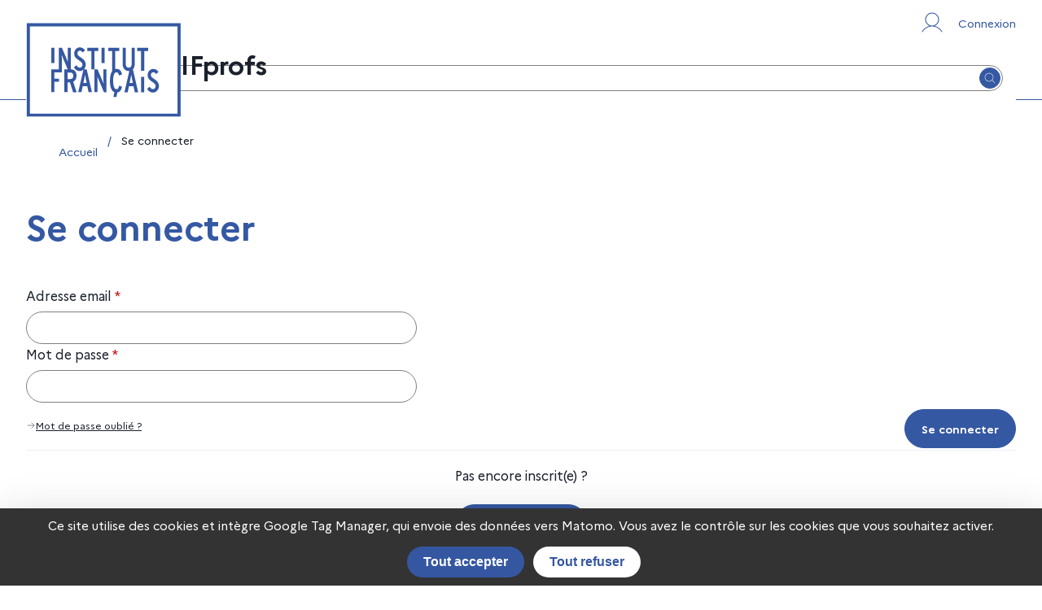

--- FILE ---
content_type: text/html; charset=utf-8
request_url: https://ifprofs.org/se-connecter?backPathname=%2Fprofil&backAsPath=%2Futilisateur%2Fallie-saye%2F99951&savedQueryuser=99951&savedQueryslug=allie-saye
body_size: 17247
content:
<!DOCTYPE html><html lang="fr"><head><meta charSet="utf-8"/><link as="script" rel="preload" href="https://statistiques.itnetwork.fr/js/script.js" crossorigin="anonymous"/><meta name="robots" content="index, follow"/><link rel="icon" type="image/x-icon" href="/_next/static/media/favicon.d5c4877a.ico"/><meta property="og:type" content="article"/><meta property="og:locale" content="fr_FR"/><meta property="og:site_name" content="IFprofs"/><meta name="twitter:card" content="summary"/><meta name="twitter:url" content="https://www.ifprofs.org/se-connecter?backPathname=%2Fprofil&amp;backAsPath=%2Futilisateur%2Fallie-saye%2F99951&amp;savedQueryuser=99951&amp;savedQueryslug=allie-saye"/><style data-emotion="css-global 1pzadqz">*,:after,:before{box-sizing:border-box;}html,body{margin:0;padding:0;width:100%;min-height:100vh;}html{scroll-behavior:smooth;}.screen-reader-only{position:absolute;width:1px;height:1px;padding:0;overflow:hidden;clip:rect(0, 0, 0, 0);white-space:nowrap;border:0;}iframe{max-width:100%;height:auto;}abbr{cursor:help;}@media print{*{overflow:visible!important;}html,body{min-height:100%;}}</style><meta name="viewport" content="width=device-width, initial-scale=1.0"/><script type="application/ld+json">{"@context":"https://schema.org","@type":"WebSite","url":"https://ifprofs.org","potentialAction":{"@type":"SearchAction","target":{"@type":"EntryPoint","urlTemplate":"https://ifprofs.org/recherche?s={search_term_string}"},"query-input":"required name=search_term_string"}}</script><link rel="canonical" href="https://ifprofs.org/se-connecter?backPathname=%2Fprofil&amp;backAsPath=%2Futilisateur%2Fallie-saye%2F99951&amp;savedQueryuser=99951&amp;savedQueryslug=allie-saye"/><title>Se connecter | IFprofs</title><script type="application/ld+json">{"@context":"https://schema.org","@type":"BreadcrumbList","itemListElement":[{"@type":"ListItem","position":1,"name":"Accueil","item":"https://ifprofs.org/"},{"@type":"ListItem","position":2,"name":"Se connecter"}]}</script><meta name="next-head-count" content="15"/><script defer="" data-domain="ifprofs.org" src="https://statistiques.itnetwork.fr/js/script.js"></script><script>window.plausible = window.plausible || function() { (window.plausible.q = window.plausible.q || []).push(arguments) }</script><script>plausible('pageview', { props: {country: 'null' }});</script><script src="https://tarteaucitron.io/load.js?domain=ifprofs.org&amp;uuid=f443300cae7f4fe38ce2f917d37f0da8f529014b"></script><meta name="google-site-verification" content="8CIWN1ijFHlT0shKDEcjfjybVQ3N3Y2OpGmItmNg3h4"/><link rel="preload" href="/_next/static/css/9ad0fba1a180fd38.css" as="style"/><link rel="stylesheet" href="/_next/static/css/9ad0fba1a180fd38.css" data-n-g=""/><noscript data-n-css=""></noscript><script defer="" nomodule="" src="/_next/static/chunks/polyfills-c67a75d1b6f99dc8.js"></script><script src="/_next/static/chunks/webpack-772df59d30520f7f.js" defer=""></script><script src="/_next/static/chunks/framework-2dd41966d1ada9b8.js" defer=""></script><script src="/_next/static/chunks/main-71c2136c0aaab24f.js" defer=""></script><script src="/_next/static/chunks/pages/_app-86695f5f17f3d6d4.js" defer=""></script><script src="/_next/static/chunks/9f1de6ed-096a4a87ad9cbac1.js" defer=""></script><script src="/_next/static/chunks/4043-8159efc307b0d88c.js" defer=""></script><script src="/_next/static/chunks/6933-af42508c0a045984.js" defer=""></script><script src="/_next/static/chunks/9894-899285b52422629d.js" defer=""></script><script src="/_next/static/chunks/1837-606f2e91c93f6a70.js" defer=""></script><script src="/_next/static/chunks/8139-d909022ae2ca5dcf.js" defer=""></script><script src="/_next/static/chunks/3028-3e99c773248fe30e.js" defer=""></script><script src="/_next/static/chunks/6684-f67ff79c3db07768.js" defer=""></script><script src="/_next/static/chunks/1366-1c21be4f49155066.js" defer=""></script><script src="/_next/static/chunks/950-59aae274ed9c1095.js" defer=""></script><script src="/_next/static/chunks/6374-61471f7667bc8012.js" defer=""></script><script src="/_next/static/chunks/8881-cd76f4ddacd4c771.js" defer=""></script><script src="/_next/static/chunks/pages/se-connecter-c425309a60858d0a.js" defer=""></script><script src="/_next/static/cKH6P9yaTVgkTFcxp1vsD/_buildManifest.js" defer=""></script><script src="/_next/static/cKH6P9yaTVgkTFcxp1vsD/_ssgManifest.js" defer=""></script></head><body><div id="__next"><style data-emotion="css-global 1hss1uo">:host,:root,[data-theme]{--chakra-ring-inset:var(--chakra-empty,/*!*/ /*!*/);--chakra-ring-offset-width:0px;--chakra-ring-offset-color:#fff;--chakra-ring-color:rgba(66, 153, 225, 0.6);--chakra-ring-offset-shadow:0 0 #0000;--chakra-ring-shadow:0 0 #0000;--chakra-space-x-reverse:0;--chakra-space-y-reverse:0;--chakra-colors-transparent:transparent;--chakra-colors-current:currentColor;--chakra-colors-black-10:#e5e5e5;--chakra-colors-black-25:#bfbfbf;--chakra-colors-black-50:#808080;--chakra-colors-black-75:#3F3F3F;--chakra-colors-black-100:#000000;--chakra-colors-white:#FFFFFF;--chakra-colors-whiteAlpha-50:rgba(255, 255, 255, 0.04);--chakra-colors-whiteAlpha-100:rgba(255, 255, 255, 0.06);--chakra-colors-whiteAlpha-200:rgba(255, 255, 255, 0.08);--chakra-colors-whiteAlpha-300:rgba(255, 255, 255, 0.16);--chakra-colors-whiteAlpha-400:rgba(255, 255, 255, 0.24);--chakra-colors-whiteAlpha-500:rgba(255, 255, 255, 0.36);--chakra-colors-whiteAlpha-600:rgba(255, 255, 255, 0.48);--chakra-colors-whiteAlpha-700:rgba(255, 255, 255, 0.64);--chakra-colors-whiteAlpha-800:rgba(255, 255, 255, 0.80);--chakra-colors-whiteAlpha-900:rgba(255, 255, 255, 0.92);--chakra-colors-blackAlpha-50:rgba(0, 0, 0, 0.04);--chakra-colors-blackAlpha-100:rgba(0, 0, 0, 0.06);--chakra-colors-blackAlpha-200:rgba(0, 0, 0, 0.08);--chakra-colors-blackAlpha-300:rgba(0, 0, 0, 0.16);--chakra-colors-blackAlpha-400:rgba(0, 0, 0, 0.24);--chakra-colors-blackAlpha-500:rgba(0, 0, 0, 0.36);--chakra-colors-blackAlpha-600:rgba(0, 0, 0, 0.48);--chakra-colors-blackAlpha-700:rgba(0, 0, 0, 0.64);--chakra-colors-blackAlpha-800:rgba(0, 0, 0, 0.80);--chakra-colors-blackAlpha-900:rgba(0, 0, 0, 0.92);--chakra-colors-gray-10:#f7fafc;--chakra-colors-gray-25:#edf2f7;--chakra-colors-gray-50:#e2e8f0;--chakra-colors-gray-100:#718096;--chakra-colors-gray-200:#E2E8F0;--chakra-colors-gray-300:#CBD5E0;--chakra-colors-gray-400:#A0AEC0;--chakra-colors-gray-500:#718096;--chakra-colors-gray-600:#4A5568;--chakra-colors-gray-700:#2D3748;--chakra-colors-gray-800:#1A202C;--chakra-colors-gray-900:#171923;--chakra-colors-red-50:#FFF5F5;--chakra-colors-red-100:#FED7D7;--chakra-colors-red-200:#FEB2B2;--chakra-colors-red-300:#FC8181;--chakra-colors-red-400:#F56565;--chakra-colors-red-500:#E53E3E;--chakra-colors-red-600:#C53030;--chakra-colors-red-700:#9B2C2C;--chakra-colors-red-800:#822727;--chakra-colors-red-900:#63171B;--chakra-colors-orange-50:#FFFAF0;--chakra-colors-orange-100:#FEEBC8;--chakra-colors-orange-200:#FBD38D;--chakra-colors-orange-300:#F6AD55;--chakra-colors-orange-400:#ED8936;--chakra-colors-orange-500:#DD6B20;--chakra-colors-orange-600:#C05621;--chakra-colors-orange-700:#9C4221;--chakra-colors-orange-800:#7B341E;--chakra-colors-orange-900:#652B19;--chakra-colors-yellow-50:#FFFFF0;--chakra-colors-yellow-100:#FEFCBF;--chakra-colors-yellow-200:#FAF089;--chakra-colors-yellow-300:#F6E05E;--chakra-colors-yellow-400:#ECC94B;--chakra-colors-yellow-500:#D69E2E;--chakra-colors-yellow-600:#B7791F;--chakra-colors-yellow-700:#975A16;--chakra-colors-yellow-800:#744210;--chakra-colors-yellow-900:#5F370E;--chakra-colors-green-50:#E9F7F3;--chakra-colors-green-100:#C7EAE1;--chakra-colors-green-200:#C7EAE1;--chakra-colors-green-300:#90D5C3;--chakra-colors-green-400:#90D5C3;--chakra-colors-green-500:#21AB88;--chakra-colors-green-600:#2C7A7B;--chakra-colors-green-700:#285E61;--chakra-colors-green-800:#234E52;--chakra-colors-green-900:#1D4044;--chakra-colors-teal-50:#E6FFFA;--chakra-colors-teal-100:#B2F5EA;--chakra-colors-teal-200:#81E6D9;--chakra-colors-teal-300:#4FD1C5;--chakra-colors-teal-400:#38B2AC;--chakra-colors-teal-500:#319795;--chakra-colors-teal-600:#2C7A7B;--chakra-colors-teal-700:#285E61;--chakra-colors-teal-800:#234E52;--chakra-colors-teal-900:#1D4044;--chakra-colors-blue-50:#ebf8ff;--chakra-colors-blue-100:#bee3f8;--chakra-colors-blue-200:#90cdf4;--chakra-colors-blue-300:#63b3ed;--chakra-colors-blue-400:#4299e1;--chakra-colors-blue-500:#3182ce;--chakra-colors-blue-600:#2b6cb0;--chakra-colors-blue-700:#2c5282;--chakra-colors-blue-800:#2a4365;--chakra-colors-blue-900:#1A365D;--chakra-colors-cyan-50:#EDFDFD;--chakra-colors-cyan-100:#C4F1F9;--chakra-colors-cyan-200:#9DECF9;--chakra-colors-cyan-300:#76E4F7;--chakra-colors-cyan-400:#0BC5EA;--chakra-colors-cyan-500:#00B5D8;--chakra-colors-cyan-600:#00A3C4;--chakra-colors-cyan-700:#0987A0;--chakra-colors-cyan-800:#086F83;--chakra-colors-cyan-900:#065666;--chakra-colors-purple-50:#FAF5FF;--chakra-colors-purple-100:#E9D8FD;--chakra-colors-purple-200:#D6BCFA;--chakra-colors-purple-300:#B794F4;--chakra-colors-purple-400:#9F7AEA;--chakra-colors-purple-500:#805AD5;--chakra-colors-purple-600:#6B46C1;--chakra-colors-purple-700:#553C9A;--chakra-colors-purple-800:#44337A;--chakra-colors-purple-900:#322659;--chakra-colors-pink-50:#FFF5F7;--chakra-colors-pink-100:#FED7E2;--chakra-colors-pink-200:#FBB6CE;--chakra-colors-pink-300:#F687B3;--chakra-colors-pink-400:#ED64A6;--chakra-colors-pink-500:#D53F8C;--chakra-colors-pink-600:#B83280;--chakra-colors-pink-700:#97266D;--chakra-colors-pink-800:#702459;--chakra-colors-pink-900:#521B41;--chakra-colors-linkedin-50:#E8F4F9;--chakra-colors-linkedin-100:#CFEDFB;--chakra-colors-linkedin-200:#9BDAF3;--chakra-colors-linkedin-300:#68C7EC;--chakra-colors-linkedin-400:#34B3E4;--chakra-colors-linkedin-500:#00A0DC;--chakra-colors-linkedin-600:#008CC9;--chakra-colors-linkedin-700:#0077B5;--chakra-colors-linkedin-800:#005E93;--chakra-colors-linkedin-900:#004471;--chakra-colors-facebook-50:#E8F4F9;--chakra-colors-facebook-100:#D9DEE9;--chakra-colors-facebook-200:#B7C2DA;--chakra-colors-facebook-300:#6482C0;--chakra-colors-facebook-400:#4267B2;--chakra-colors-facebook-500:#385898;--chakra-colors-facebook-600:#314E89;--chakra-colors-facebook-700:#29487D;--chakra-colors-facebook-800:#223B67;--chakra-colors-facebook-900:#1E355B;--chakra-colors-messenger-50:#D0E6FF;--chakra-colors-messenger-100:#B9DAFF;--chakra-colors-messenger-200:#A2CDFF;--chakra-colors-messenger-300:#7AB8FF;--chakra-colors-messenger-400:#2E90FF;--chakra-colors-messenger-500:#0078FF;--chakra-colors-messenger-600:#0063D1;--chakra-colors-messenger-700:#0052AC;--chakra-colors-messenger-800:#003C7E;--chakra-colors-messenger-900:#002C5C;--chakra-colors-whatsapp-50:#dffeec;--chakra-colors-whatsapp-100:#b9f5d0;--chakra-colors-whatsapp-200:#90edb3;--chakra-colors-whatsapp-300:#65e495;--chakra-colors-whatsapp-400:#3cdd78;--chakra-colors-whatsapp-500:#22c35e;--chakra-colors-whatsapp-600:#179848;--chakra-colors-whatsapp-700:#0c6c33;--chakra-colors-whatsapp-800:#01421c;--chakra-colors-whatsapp-900:#001803;--chakra-colors-twitter-50:#E5F4FD;--chakra-colors-twitter-100:#C8E9FB;--chakra-colors-twitter-200:#A8DCFA;--chakra-colors-twitter-300:#83CDF7;--chakra-colors-twitter-400:#57BBF5;--chakra-colors-twitter-500:#1DA1F2;--chakra-colors-twitter-600:#1A94DA;--chakra-colors-twitter-700:#1681BF;--chakra-colors-twitter-800:#136B9E;--chakra-colors-twitter-900:#0D4D71;--chakra-colors-telegram-50:#E3F2F9;--chakra-colors-telegram-100:#C5E4F3;--chakra-colors-telegram-200:#A2D4EC;--chakra-colors-telegram-300:#7AC1E4;--chakra-colors-telegram-400:#47A9DA;--chakra-colors-telegram-500:#0088CC;--chakra-colors-telegram-600:#007AB8;--chakra-colors-telegram-700:#006BA1;--chakra-colors-telegram-800:#005885;--chakra-colors-telegram-900:#003F5E;--chakra-colors-brand-10:#EBEEF6;--chakra-colors-brand-25:#CDD5E8;--chakra-colors-brand-50:#9AABD0;--chakra-colors-brand-100:#3558A2;--chakra-colors-cumulus-10:#f2f7fd;--chakra-colors-cumulus-25:#deebf9;--chakra-colors-cumulus-50:#bcd8f3;--chakra-colors-cumulus-100:#7ab1e8;--chakra-colors-tournesol-10:#fffcee;--chakra-colors-tournesol-25:#fff8d4;--chakra-colors-tournesol-50:#fff2a8;--chakra-colors-tournesol-100:#ffe552;--chakra-colors-menthe-10:#E9F7F3;--chakra-colors-menthe-25:#C7EAE1;--chakra-colors-menthe-50:#90D5C3;--chakra-colors-menthe-100:#21AB88;--chakra-colors-bourgeon-10:#f5f9e9;--chakra-colors-bourgeon-25:#e5f0c7;--chakra-colors-bourgeon-50:#cce090;--chakra-colors-bourgeon-100:#99c221;--chakra-colors-tuile-10:#fff4f1;--chakra-colors-tuile-25:#ffe4dd;--chakra-colors-tuile-50:#ffcaba;--chakra-colors-tuile-100:#ff9575;--chakra-colors-danger-10:#f7eae9;--chakra-colors-danger-25:#ebc6c5;--chakra-colors-danger-50:#da8c8a;--chakra-colors-danger-100:#cc1111;--chakra-colors-success-10:#c6f6d5;--chakra-colors-success-25:#9ae6b4;--chakra-colors-success-50:#68d391;--chakra-colors-success-100:#2C7A7B;--chakra-colors-ifprofsWhite-100:#ffffff;--chakra-borders-none:0;--chakra-borders-1px:1px solid;--chakra-borders-2px:2px solid;--chakra-borders-4px:4px solid;--chakra-borders-8px:8px solid;--chakra-fonts-heading:"Marianne",Arial,sans-serif;--chakra-fonts-body:"Marianne",Arial,sans-serif;--chakra-fonts-mono:SFMono-Regular,Menlo,Monaco,Consolas,"Liberation Mono","Courier New",monospace;--chakra-fontSizes-3xs:0.45rem;--chakra-fontSizes-2xs:0.625rem;--chakra-fontSizes-xs:0.75rem;--chakra-fontSizes-sm:0.875rem;--chakra-fontSizes-md:1rem;--chakra-fontSizes-lg:1.125rem;--chakra-fontSizes-xl:1.25rem;--chakra-fontSizes-2xl:1.5rem;--chakra-fontSizes-3xl:1.875rem;--chakra-fontSizes-4xl:2.25rem;--chakra-fontSizes-5xl:3rem;--chakra-fontSizes-6xl:3.75rem;--chakra-fontSizes-7xl:4.5rem;--chakra-fontSizes-8xl:6rem;--chakra-fontSizes-9xl:8rem;--chakra-fontWeights-hairline:100;--chakra-fontWeights-thin:200;--chakra-fontWeights-light:300;--chakra-fontWeights-normal:400;--chakra-fontWeights-medium:500;--chakra-fontWeights-semibold:600;--chakra-fontWeights-bold:700;--chakra-fontWeights-extrabold:800;--chakra-fontWeights-black:900;--chakra-letterSpacings-tighter:-0.05em;--chakra-letterSpacings-tight:-0.025em;--chakra-letterSpacings-normal:0;--chakra-letterSpacings-wide:0.025em;--chakra-letterSpacings-wider:0.05em;--chakra-letterSpacings-widest:0.1em;--chakra-lineHeights-3:.75rem;--chakra-lineHeights-4:1rem;--chakra-lineHeights-5:1.25rem;--chakra-lineHeights-6:1.5rem;--chakra-lineHeights-7:1.75rem;--chakra-lineHeights-8:2rem;--chakra-lineHeights-9:2.25rem;--chakra-lineHeights-10:2.5rem;--chakra-lineHeights-normal:normal;--chakra-lineHeights-none:1;--chakra-lineHeights-shorter:1.25;--chakra-lineHeights-short:1.375;--chakra-lineHeights-base:1.5;--chakra-lineHeights-tall:1.625;--chakra-lineHeights-taller:2;--chakra-radii-none:0;--chakra-radii-sm:0.125rem;--chakra-radii-base:0.25rem;--chakra-radii-md:0.375rem;--chakra-radii-lg:0.5rem;--chakra-radii-xl:0.75rem;--chakra-radii-2xl:1rem;--chakra-radii-3xl:1.5rem;--chakra-radii-full:9999px;--chakra-space-1:0.25rem;--chakra-space-2:0.5rem;--chakra-space-3:0.75rem;--chakra-space-4:1rem;--chakra-space-5:1.25rem;--chakra-space-6:1.5rem;--chakra-space-7:1.75rem;--chakra-space-8:2rem;--chakra-space-9:2.25rem;--chakra-space-10:2.5rem;--chakra-space-12:3rem;--chakra-space-14:3.5rem;--chakra-space-16:4rem;--chakra-space-20:5rem;--chakra-space-24:6rem;--chakra-space-28:7rem;--chakra-space-32:8rem;--chakra-space-36:9rem;--chakra-space-40:10rem;--chakra-space-44:11rem;--chakra-space-48:12rem;--chakra-space-52:13rem;--chakra-space-56:14rem;--chakra-space-60:15rem;--chakra-space-64:16rem;--chakra-space-72:18rem;--chakra-space-80:20rem;--chakra-space-96:24rem;--chakra-space-px:1px;--chakra-space-0-5:0.125rem;--chakra-space-1-5:0.375rem;--chakra-space-2-5:0.625rem;--chakra-space-3-5:0.875rem;--chakra-shadows-xs:0 0 0 1px rgba(0, 0, 0, 0.05);--chakra-shadows-sm:0 1px 2px 0 rgba(0, 0, 0, 0.05);--chakra-shadows-base:0 1px 3px 0 rgba(0, 0, 0, 0.1),0 1px 2px 0 rgba(0, 0, 0, 0.06);--chakra-shadows-md:0 4px 6px -1px rgba(0, 0, 0, 0.1),0 2px 4px -1px rgba(0, 0, 0, 0.06);--chakra-shadows-lg:0 10px 15px -3px rgba(0, 0, 0, 0.1),0 4px 6px -2px rgba(0, 0, 0, 0.05);--chakra-shadows-xl:0 20px 25px -5px rgba(0, 0, 0, 0.1),0 10px 10px -5px rgba(0, 0, 0, 0.04);--chakra-shadows-2xl:0 25px 50px -12px rgba(0, 0, 0, 0.25);--chakra-shadows-outline:0 0 0 3px rgba(66, 153, 225, 0.6);--chakra-shadows-inner:inset 0 2px 4px 0 rgba(0,0,0,0.06);--chakra-shadows-none:none;--chakra-shadows-dark-lg:rgba(0, 0, 0, 0.1) 0px 0px 0px 1px,rgba(0, 0, 0, 0.2) 0px 5px 10px,rgba(0, 0, 0, 0.4) 0px 15px 40px;--chakra-sizes-1:0.25rem;--chakra-sizes-2:0.5rem;--chakra-sizes-3:0.75rem;--chakra-sizes-4:1rem;--chakra-sizes-5:1.25rem;--chakra-sizes-6:1.5rem;--chakra-sizes-7:1.75rem;--chakra-sizes-8:2rem;--chakra-sizes-9:2.25rem;--chakra-sizes-10:2.5rem;--chakra-sizes-12:3rem;--chakra-sizes-14:3.5rem;--chakra-sizes-16:4rem;--chakra-sizes-20:5rem;--chakra-sizes-24:6rem;--chakra-sizes-28:7rem;--chakra-sizes-32:8rem;--chakra-sizes-36:9rem;--chakra-sizes-40:10rem;--chakra-sizes-44:11rem;--chakra-sizes-48:12rem;--chakra-sizes-52:13rem;--chakra-sizes-56:14rem;--chakra-sizes-60:15rem;--chakra-sizes-64:16rem;--chakra-sizes-72:18rem;--chakra-sizes-80:20rem;--chakra-sizes-96:24rem;--chakra-sizes-px:1px;--chakra-sizes-0-5:0.125rem;--chakra-sizes-1-5:0.375rem;--chakra-sizes-2-5:0.625rem;--chakra-sizes-3-5:0.875rem;--chakra-sizes-max:max-content;--chakra-sizes-min:min-content;--chakra-sizes-full:100%;--chakra-sizes-3xs:14rem;--chakra-sizes-2xs:16rem;--chakra-sizes-xs:20rem;--chakra-sizes-sm:24rem;--chakra-sizes-md:28rem;--chakra-sizes-lg:32rem;--chakra-sizes-xl:36rem;--chakra-sizes-2xl:42rem;--chakra-sizes-3xl:48rem;--chakra-sizes-4xl:56rem;--chakra-sizes-5xl:64rem;--chakra-sizes-6xl:72rem;--chakra-sizes-7xl:80rem;--chakra-sizes-8xl:90rem;--chakra-sizes-prose:60ch;--chakra-sizes-container-sm:640px;--chakra-sizes-container-md:768px;--chakra-sizes-container-lg:1024px;--chakra-sizes-container-xl:1280px;--chakra-zIndices-hide:-1;--chakra-zIndices-auto:auto;--chakra-zIndices-base:0;--chakra-zIndices-docked:10;--chakra-zIndices-dropdown:1000;--chakra-zIndices-sticky:1100;--chakra-zIndices-banner:1200;--chakra-zIndices-overlay:1300;--chakra-zIndices-modal:1400;--chakra-zIndices-popover:1500;--chakra-zIndices-skipLink:1600;--chakra-zIndices-toast:1700;--chakra-zIndices-tooltip:1800;--chakra-transition-property-common:background-color,border-color,color,fill,stroke,opacity,box-shadow,transform;--chakra-transition-property-colors:background-color,border-color,color,fill,stroke;--chakra-transition-property-dimensions:width,height;--chakra-transition-property-position:left,right,top,bottom;--chakra-transition-property-background:background-color,background-image,background-position;--chakra-transition-easing-ease-in:cubic-bezier(0.4, 0, 1, 1);--chakra-transition-easing-ease-out:cubic-bezier(0, 0, 0.2, 1);--chakra-transition-easing-ease-in-out:cubic-bezier(0.4, 0, 0.2, 1);--chakra-transition-duration-ultra-fast:50ms;--chakra-transition-duration-faster:100ms;--chakra-transition-duration-fast:150ms;--chakra-transition-duration-normal:200ms;--chakra-transition-duration-slow:300ms;--chakra-transition-duration-slower:400ms;--chakra-transition-duration-ultra-slow:500ms;--chakra-blur-none:0;--chakra-blur-sm:4px;--chakra-blur-base:8px;--chakra-blur-md:12px;--chakra-blur-lg:16px;--chakra-blur-xl:24px;--chakra-blur-2xl:40px;--chakra-blur-3xl:64px;--chakra-breakpoints-base:0em;--chakra-breakpoints-sm:48em;--chakra-breakpoints-md:64em;--chakra-breakpoints-lg:75em;--chakra-breakpoints-xl:90em;--chakra-breakpoints-2xl:100em;}.chakra-ui-light :host:not([data-theme]),.chakra-ui-light :root:not([data-theme]),.chakra-ui-light [data-theme]:not([data-theme]),[data-theme=light] :host:not([data-theme]),[data-theme=light] :root:not([data-theme]),[data-theme=light] [data-theme]:not([data-theme]),:host[data-theme=light],:root[data-theme=light],[data-theme][data-theme=light]{--chakra-colors-chakra-body-text:var(--chakra-colors-gray-800);--chakra-colors-chakra-body-bg:var(--chakra-colors-white);--chakra-colors-chakra-border-color:var(--chakra-colors-gray-200);--chakra-colors-chakra-inverse-text:var(--chakra-colors-white);--chakra-colors-chakra-subtle-bg:var(--chakra-colors-gray-100);--chakra-colors-chakra-subtle-text:var(--chakra-colors-gray-600);--chakra-colors-chakra-placeholder-color:var(--chakra-colors-gray-500);}.chakra-ui-dark :host:not([data-theme]),.chakra-ui-dark :root:not([data-theme]),.chakra-ui-dark [data-theme]:not([data-theme]),[data-theme=dark] :host:not([data-theme]),[data-theme=dark] :root:not([data-theme]),[data-theme=dark] [data-theme]:not([data-theme]),:host[data-theme=dark],:root[data-theme=dark],[data-theme][data-theme=dark]{--chakra-colors-chakra-body-text:var(--chakra-colors-whiteAlpha-900);--chakra-colors-chakra-body-bg:var(--chakra-colors-gray-800);--chakra-colors-chakra-border-color:var(--chakra-colors-whiteAlpha-300);--chakra-colors-chakra-inverse-text:var(--chakra-colors-gray-800);--chakra-colors-chakra-subtle-bg:var(--chakra-colors-gray-700);--chakra-colors-chakra-subtle-text:var(--chakra-colors-gray-400);--chakra-colors-chakra-placeholder-color:var(--chakra-colors-whiteAlpha-400);}</style><style data-emotion="css-global fubdgu">html{line-height:1.5;-webkit-text-size-adjust:100%;font-family:system-ui,sans-serif;-webkit-font-smoothing:antialiased;text-rendering:optimizeLegibility;-moz-osx-font-smoothing:grayscale;touch-action:manipulation;}body{position:relative;min-height:100%;margin:0;font-feature-settings:"kern";}:where(*, *::before, *::after){border-width:0;border-style:solid;box-sizing:border-box;word-wrap:break-word;}main{display:block;}hr{border-top-width:1px;box-sizing:content-box;height:0;overflow:visible;}:where(pre, code, kbd,samp){font-family:SFMono-Regular,Menlo,Monaco,Consolas,monospace;font-size:1em;}a{background-color:transparent;color:inherit;-webkit-text-decoration:inherit;text-decoration:inherit;}abbr[title]{border-bottom:none;-webkit-text-decoration:underline;text-decoration:underline;-webkit-text-decoration:underline dotted;-webkit-text-decoration:underline dotted;text-decoration:underline dotted;}:where(b, strong){font-weight:bold;}small{font-size:80%;}:where(sub,sup){font-size:75%;line-height:0;position:relative;vertical-align:baseline;}sub{bottom:-0.25em;}sup{top:-0.5em;}img{border-style:none;}:where(button, input, optgroup, select, textarea){font-family:inherit;font-size:100%;line-height:1.15;margin:0;}:where(button, input){overflow:visible;}:where(button, select){text-transform:none;}:where(
          button::-moz-focus-inner,
          [type="button"]::-moz-focus-inner,
          [type="reset"]::-moz-focus-inner,
          [type="submit"]::-moz-focus-inner
        ){border-style:none;padding:0;}fieldset{padding:0.35em 0.75em 0.625em;}legend{box-sizing:border-box;color:inherit;display:table;max-width:100%;padding:0;white-space:normal;}progress{vertical-align:baseline;}textarea{overflow:auto;}:where([type="checkbox"], [type="radio"]){box-sizing:border-box;padding:0;}input[type="number"]::-webkit-inner-spin-button,input[type="number"]::-webkit-outer-spin-button{-webkit-appearance:none!important;}input[type="number"]{-moz-appearance:textfield;}input[type="search"]{-webkit-appearance:textfield;outline-offset:-2px;}input[type="search"]::-webkit-search-decoration{-webkit-appearance:none!important;}::-webkit-file-upload-button{-webkit-appearance:button;font:inherit;}details{display:block;}summary{display:-webkit-box;display:-webkit-list-item;display:-ms-list-itembox;display:list-item;}template{display:none;}[hidden]{display:none!important;}:where(
          blockquote,
          dl,
          dd,
          h1,
          h2,
          h3,
          h4,
          h5,
          h6,
          hr,
          figure,
          p,
          pre
        ){margin:0;}button{background:transparent;padding:0;}fieldset{margin:0;padding:0;}:where(ol, ul){margin:0;padding:0;}textarea{resize:vertical;}:where(button, [role="button"]){cursor:pointer;}button::-moz-focus-inner{border:0!important;}table{border-collapse:collapse;}:where(h1, h2, h3, h4, h5, h6){font-size:inherit;font-weight:inherit;}:where(button, input, optgroup, select, textarea){padding:0;line-height:inherit;color:inherit;}:where(img, svg, video, canvas, audio, iframe, embed, object){display:block;}:where(img, video){max-width:100%;height:auto;}[data-js-focus-visible] :focus:not([data-focus-visible-added]):not(
          [data-focus-visible-disabled]
        ){outline:none;box-shadow:none;}select::-ms-expand{display:none;}:root,:host{--chakra-vh:100vh;}@supports (height: -webkit-fill-available){:root,:host{--chakra-vh:-webkit-fill-available;}}@supports (height: -moz-fill-available){:root,:host{--chakra-vh:-moz-fill-available;}}@supports (height: 100dvh){:root,:host{--chakra-vh:100dvh;}}</style><style data-emotion="css-global 1cgn62j">body{font-family:var(--chakra-fonts-body);color:var(--chakra-colors-chakra-body-text);background:var(--chakra-colors-chakra-body-bg);transition-property:background-color;transition-duration:var(--chakra-transition-duration-normal);line-height:var(--chakra-lineHeights-base);}*::-webkit-input-placeholder{color:var(--chakra-colors-chakra-placeholder-color);}*::-moz-placeholder{color:var(--chakra-colors-chakra-placeholder-color);}*:-ms-input-placeholder{color:var(--chakra-colors-chakra-placeholder-color);}*::placeholder{color:var(--chakra-colors-chakra-placeholder-color);}*,*::before,::after{border-color:var(--chakra-colors-chakra-border-color);}</style><style data-emotion="css 1o0lspd">.css-1o0lspd{display:-webkit-box;display:-webkit-flex;display:-ms-flexbox;display:flex;-webkit-align-items:stretch;-webkit-box-align:stretch;-ms-flex-align:stretch;align-items:stretch;-webkit-box-pack:justify;-webkit-justify-content:space-between;justify-content:space-between;-webkit-flex-direction:column;-ms-flex-direction:column;flex-direction:column;gap:0px;min-height:100vh;}</style><div class="chakra-stack css-1o0lspd"><div class="css-0"><style data-emotion="css l52xfg">@media screen and (min-width: 64em){.css-l52xfg{height:7.625rem;max-height:7.625rem;}}</style><div class="css-l52xfg"><style data-emotion="css 1bnovve">.css-1bnovve{border-bottom:solid 1px;border-bottom-color:var(--chakra-colors-brand-100);background-color:var(--chakra-colors-white);}</style><div class="css-1bnovve"><style data-emotion="css yh7t29">.css-yh7t29{width:100%;max-width:80rem;-webkit-margin-start:auto;margin-inline-start:auto;-webkit-margin-end:auto;margin-inline-end:auto;-webkit-padding-start:1rem;padding-inline-start:1rem;-webkit-padding-end:1rem;padding-inline-end:1rem;}@media screen and (min-width: 64em){.css-yh7t29{-webkit-padding-start:2rem;padding-inline-start:2rem;-webkit-padding-end:2rem;padding-inline-end:2rem;}}</style><div class="UIWidth css-yh7t29"><style data-emotion="css due1yy">.css-due1yy{-webkit-user-select:none;-moz-user-select:none;-ms-user-select:none;user-select:none;border:0;height:1px;width:1px;margin:-1px;padding:0px;outline:2px solid transparent;outline-offset:2px;overflow:hidden;position:absolute;clip:rect(0 0 0 0);border-radius:var(--chakra-radii-md);font-weight:var(--chakra-fontWeights-semibold);-webkit-margin-start:auto;margin-inline-start:auto;-webkit-margin-end:auto;margin-inline-end:auto;}.css-due1yy:focus,.css-due1yy[data-focus]{clip:auto;width:auto;height:auto;}.css-due1yy:focus-visible,.css-due1yy[data-focus-visible]{top:.5rem;left:.5rem;padding:.25rem .5rem;position:relative;outline:revert;width:calc(100% - 1rem);text-align:center;border-radius:var(--chakra-radii-full);}@media screen and (min-width: 48em){.css-due1yy:focus-visible,.css-due1yy[data-focus-visible]{width:20ch;}}</style><a href="#chakra-skip-nav" class="css-due1yy">Aller au contenu</a></div><style data-emotion="css 1blr00q">.css-1blr00q{width:100%;max-width:80rem;-webkit-margin-start:auto;margin-inline-start:auto;-webkit-margin-end:auto;margin-inline-end:auto;-webkit-padding-start:0px;padding-inline-start:0px;-webkit-padding-end:0px;padding-inline-end:0px;}@media screen and (min-width: 64em){.css-1blr00q{-webkit-padding-start:2rem;padding-inline-start:2rem;-webkit-padding-end:2rem;padding-inline-end:2rem;}}</style><div class="UIWidth css-1blr00q"><style data-emotion="css j15x08">.css-j15x08{display:-webkit-box;display:-webkit-flex;display:-ms-flexbox;display:flex;-webkit-box-pack:justify;-webkit-justify-content:space-between;justify-content:space-between;-webkit-align-items:center;-webkit-box-align:center;-ms-flex-align:center;align-items:center;position:relative;}@media screen and (min-width: 64em){.css-j15x08{-webkit-align-items:flex-start;-webkit-box-align:flex-start;-ms-flex-align:flex-start;align-items:flex-start;height:7.625rem;}}</style><div class="css-j15x08"><style data-emotion="css 1ecaw66">.css-1ecaw66{display:-webkit-box;display:-webkit-flex;display:-ms-flexbox;display:flex;gap:0px;min-height:3.9375rem;margin-left:1rem;}@media screen and (min-width: 64em){.css-1ecaw66{gap:2.25rem;-webkit-align-items:flex-start;-webkit-box-align:flex-start;-ms-flex-align:flex-start;align-items:flex-start;margin-left:0px;z-index:var(--chakra-zIndices-dropdown);}}</style><div class="css-1ecaw66"><style data-emotion="css 1o26ues">.css-1o26ues{-webkit-appearance:none;-moz-appearance:none;-ms-appearance:none;appearance:none;-webkit-align-items:center;-webkit-box-align:center;-ms-flex-align:center;align-items:center;-webkit-box-pack:center;-ms-flex-pack:center;-webkit-justify-content:center;justify-content:center;-webkit-user-select:none;-moz-user-select:none;-ms-user-select:none;user-select:none;position:relative;white-space:wrap;vertical-align:baseline;outline:2px solid transparent;outline-offset:2px;line-height:var(--chakra-lineHeights-normal);font-weight:inherit;transition-property:var(--chakra-transition-property-common);transition-duration:var(--chakra-transition-duration-normal);-webkit-transition:background-color .2s,color .2s;transition:background-color .2s,color .2s;border:var(--chakra-borders-none);border-color:var(--chakra-colors-brand-100);background:var(--chakra-colors-transparent);color:inherit;font-family:'Marianne',Arial,sans-serif;font-size:1em;-webkit-padding-start:var(--chakra-space-4);padding-inline-start:var(--chakra-space-4);-webkit-padding-end:var(--chakra-space-4);padding-inline-end:var(--chakra-space-4);padding-left:1.333em;padding-right:1.333em;padding-top:.875rem;padding-bottom:1rem;height:auto;min-width:var(--chakra-sizes-10);padding:0px;-webkit-text-decoration:none;text-decoration:none;display:none;margin-top:1.75rem;border-radius:0px;}.css-1o26ues:focus-visible,.css-1o26ues[data-focus-visible]{box-shadow:var(--chakra-shadows-outline);}.css-1o26ues:disabled,.css-1o26ues[disabled],.css-1o26ues[aria-disabled=true],.css-1o26ues[data-disabled]{opacity:0.4;cursor:not-allowed;box-shadow:var(--chakra-shadows-none);}.css-1o26ues:hover,.css-1o26ues[data-hover]{background:none;color:inherit;-webkit-text-decoration:none;text-decoration:none;}.css-1o26ues:hover:disabled,.css-1o26ues[data-hover]:disabled,.css-1o26ues:hover[disabled],.css-1o26ues[data-hover][disabled],.css-1o26ues:hover[aria-disabled=true],.css-1o26ues[data-hover][aria-disabled=true],.css-1o26ues:hover[data-disabled],.css-1o26ues[data-hover][data-disabled]{background:initial;-webkit-text-decoration:none;text-decoration:none;}.css-1o26ues:active,.css-1o26ues[data-active]{color:var(--chakra-colors-gray-700);}@media screen and (min-width: 64em){.css-1o26ues{display:-webkit-box;display:-webkit-flex;display:-ms-flexbox;display:flex;}}</style><a class="chakra-button css-1o26ues" title="Aller à la page d&#x27;accueil" href="/"><style data-emotion="css 1g99z6">.css-1g99z6{width:11.875rem;height:7.28rem;}</style><img alt="Logo Institut Français" class="chakra-image css-1g99z6" src="/_next/static/media/LogoInstitutFrancais.6e54033f.svg"/></a><style data-emotion="css c6j92i">.css-c6j92i{-webkit-appearance:none;-moz-appearance:none;-ms-appearance:none;appearance:none;-webkit-align-items:center;-webkit-box-align:center;-ms-flex-align:center;align-items:center;-webkit-box-pack:center;-ms-flex-pack:center;-webkit-justify-content:center;justify-content:center;-webkit-user-select:none;-moz-user-select:none;-ms-user-select:none;user-select:none;position:relative;vertical-align:baseline;outline:2px solid transparent;outline-offset:2px;line-height:var(--chakra-lineHeights-normal);transition-property:var(--chakra-transition-property-common);transition-duration:var(--chakra-transition-duration-normal);-webkit-transition:background-color .2s,color .2s;transition:background-color .2s,color .2s;border:var(--chakra-borders-none);border-color:var(--chakra-colors-brand-100);background:var(--chakra-colors-transparent);color:inherit;font-family:'Marianne',Arial,sans-serif;-webkit-padding-start:var(--chakra-space-4);padding-inline-start:var(--chakra-space-4);-webkit-padding-end:var(--chakra-space-4);padding-inline-end:var(--chakra-space-4);padding-left:1.333em;padding-right:1.333em;padding-top:.875rem;padding-bottom:1rem;height:3.9375rem;min-width:var(--chakra-sizes-10);padding:0px;-webkit-text-decoration:none;text-decoration:none;display:-webkit-box;display:-webkit-flex;display:-ms-flexbox;display:flex;font-size:1.5rem;font-weight:600;border-radius:0px;margin-top:-.25rem;white-space:nowrap;}.css-c6j92i:focus-visible,.css-c6j92i[data-focus-visible]{box-shadow:var(--chakra-shadows-outline);}.css-c6j92i:disabled,.css-c6j92i[disabled],.css-c6j92i[aria-disabled=true],.css-c6j92i[data-disabled]{opacity:0.4;cursor:not-allowed;box-shadow:var(--chakra-shadows-none);}.css-c6j92i:hover,.css-c6j92i[data-hover]{background:none;color:inherit;-webkit-text-decoration:none;text-decoration:none;}.css-c6j92i:hover:disabled,.css-c6j92i[data-hover]:disabled,.css-c6j92i:hover[disabled],.css-c6j92i[data-hover][disabled],.css-c6j92i:hover[aria-disabled=true],.css-c6j92i[data-hover][aria-disabled=true],.css-c6j92i:hover[data-disabled],.css-c6j92i[data-hover][data-disabled]{background:initial;-webkit-text-decoration:none;text-decoration:none;}.css-c6j92i:active,.css-c6j92i[data-active]{color:var(--chakra-colors-gray-700);}@media screen and (min-width: 64em){.css-c6j92i{height:auto;font-size:2rem;margin-top:3.5rem;}}</style><a class="chakra-button css-c6j92i" title="Aller à la page d&#x27;accueil" href="/">IFprofs</a></div><style data-emotion="css 1xb2bwz">.css-1xb2bwz{display:block;-webkit-align-items:flex-end;-webkit-box-align:flex-end;-ms-flex-align:flex-end;align-items:flex-end;-webkit-flex-direction:column;-ms-flex-direction:column;flex-direction:column;gap:0px;}@media screen and (min-width: 64em){.css-1xb2bwz{display:-webkit-box;display:-webkit-flex;display:-ms-flexbox;display:flex;-webkit-box-pack:start;-ms-flex-pack:start;-webkit-justify-content:flex-start;justify-content:flex-start;gap:.4375rem;margin-top:.75rem;-webkit-box-flex:1;-webkit-flex-grow:1;-ms-flex-positive:1;flex-grow:1;margin-left:3rem;}}@media screen and (min-width: 75em){.css-1xb2bwz{margin-left:6rem;}}</style><div class="chakra-stack css-1xb2bwz"><style data-emotion="css tk3rm3">.css-tk3rm3{display:-webkit-box;display:-webkit-flex;display:-ms-flexbox;display:flex;gap:0.25rem;color:var(--chakra-colors-brand-100);-webkit-align-items:center;-webkit-box-align:center;-ms-flex-align:center;align-items:center;}@media screen and (min-width: 48em){.css-tk3rm3{gap:px;}}@media screen and (min-width: 64em){.css-tk3rm3{gap:1rem;}}</style><div class="css-tk3rm3"><style data-emotion="css fg0r7q">@media screen and (min-width: 64em){.css-fg0r7q{min-height:3rem;height:3rem;}}</style><div class="css-fg0r7q"><style data-emotion="css 8hz2mt">.css-8hz2mt{-webkit-appearance:none;-moz-appearance:none;-ms-appearance:none;appearance:none;-webkit-box-pack:center;-ms-flex-pack:center;-webkit-justify-content:center;justify-content:center;-webkit-user-select:none;-moz-user-select:none;-ms-user-select:none;user-select:none;position:relative;white-space:wrap;vertical-align:baseline;outline:2px solid transparent;outline-offset:2px;line-height:var(--chakra-lineHeights-normal);border-radius:var(--chakra-radii-full);font-weight:inherit;transition-property:var(--chakra-transition-property-common);transition-duration:var(--chakra-transition-duration-normal);-webkit-transition:background-color .2s,color .2s;transition:background-color .2s,color .2s;border:var(--chakra-borders-none);border-color:var(--chakra-colors-brand-100);background:var(--chakra-colors-transparent);color:inherit;font-family:'Marianne',Arial,sans-serif;font-size:1em;-webkit-padding-start:var(--chakra-space-4);padding-inline-start:var(--chakra-space-4);-webkit-padding-end:var(--chakra-space-4);padding-inline-end:var(--chakra-space-4);padding-left:1.333em;padding-right:1.333em;padding-top:.875rem;padding-bottom:1rem;height:auto;min-width:var(--chakra-sizes-10);padding:0px;display:-webkit-box;display:-webkit-flex;display:-ms-flexbox;display:flex;-webkit-align-items:center;-webkit-box-align:center;-ms-flex-align:center;align-items:center;-webkit-text-decoration:none;text-decoration:none;}.css-8hz2mt:focus-visible,.css-8hz2mt[data-focus-visible]{box-shadow:var(--chakra-shadows-outline);}.css-8hz2mt:disabled,.css-8hz2mt[disabled],.css-8hz2mt[aria-disabled=true],.css-8hz2mt[data-disabled]{opacity:0.4;cursor:not-allowed;box-shadow:var(--chakra-shadows-none);}.css-8hz2mt:hover,.css-8hz2mt[data-hover]{background:none;color:inherit;-webkit-text-decoration:none;text-decoration:none;}.css-8hz2mt:hover:disabled,.css-8hz2mt[data-hover]:disabled,.css-8hz2mt:hover[disabled],.css-8hz2mt[data-hover][disabled],.css-8hz2mt:hover[aria-disabled=true],.css-8hz2mt[data-hover][aria-disabled=true],.css-8hz2mt:hover[data-disabled],.css-8hz2mt[data-hover][data-disabled]{background:initial;-webkit-text-decoration:none;text-decoration:none;}.css-8hz2mt:active,.css-8hz2mt[data-active]{color:var(--chakra-colors-gray-700);}</style><button type="button" class="chakra-button css-8hz2mt" aria-label="Se connecter ou s&#x27;inscrire"><style data-emotion="css 16wnzsj">.css-16wnzsj{width:var(--chakra-sizes-8);height:var(--chakra-sizes-8);display:inline-block;line-height:1em;-webkit-flex-shrink:0;-ms-flex-negative:0;flex-shrink:0;color:currentColor;}</style><svg stroke="currentColor" fill="currentColor" stroke-width="0" viewBox="0 0 256 256" focusable="false" class="chakra-icon css-16wnzsj" height="1em" width="1em" xmlns="http://www.w3.org/2000/svg"><path d="M227.46,214c-16.52-28.56-43-48.06-73.68-55.09a68,68,0,1,0-51.56,0c-30.64,7-57.16,26.53-73.68,55.09a4,4,0,0,0,6.92,4C55,184.19,89.62,164,128,164s73,20.19,92.54,54a4,4,0,0,0,3.46,2,3.93,3.93,0,0,0,2-.54A4,4,0,0,0,227.46,214ZM68,96a60,60,0,1,1,60,60A60.07,60.07,0,0,1,68,96Z"></path></svg><style data-emotion="css 1qvxxwr">.css-1qvxxwr{display:none;font-weight:var(--chakra-fontWeights-normal);font-size:var(--chakra-fontSizes-sm);margin-left:var(--chakra-space-4);}@media screen and (min-width: 64em){.css-1qvxxwr{display:inline-block;}}</style><span class="css-1qvxxwr">Connexion</span></button></div><style data-emotion="css r932l1">.css-r932l1{-webkit-appearance:none;-moz-appearance:none;-ms-appearance:none;appearance:none;-webkit-user-select:none;-moz-user-select:none;-ms-user-select:none;user-select:none;position:relative;white-space:wrap;vertical-align:baseline;outline:2px solid transparent;outline-offset:2px;line-height:var(--chakra-lineHeights-normal);border-radius:var(--chakra-radii-full);font-weight:inherit;transition-property:var(--chakra-transition-property-common);transition-duration:var(--chakra-transition-duration-normal);-webkit-transition:background-color .2s,color .2s;transition:background-color .2s,color .2s;border:var(--chakra-borders-none);border-color:var(--chakra-colors-brand-100);background:var(--chakra-colors-transparent);color:inherit;font-family:'Marianne',Arial,sans-serif;font-size:1em;-webkit-padding-start:var(--chakra-space-4);padding-inline-start:var(--chakra-space-4);-webkit-padding-end:var(--chakra-space-4);padding-inline-end:var(--chakra-space-4);padding-left:1.333em;padding-right:1.333em;padding-top:.875rem;padding-bottom:1rem;height:auto;min-width:var(--chakra-sizes-10);padding:0px;-webkit-text-decoration:underline;text-decoration:underline;display:-webkit-box;display:-webkit-flex;display:-ms-flexbox;display:flex;-webkit-align-items:center;-webkit-box-align:center;-ms-flex-align:center;align-items:center;-webkit-box-pack:center;-ms-flex-pack:center;-webkit-justify-content:center;justify-content:center;}.css-r932l1:focus-visible,.css-r932l1[data-focus-visible]{box-shadow:var(--chakra-shadows-outline);}.css-r932l1:disabled,.css-r932l1[disabled],.css-r932l1[aria-disabled=true],.css-r932l1[data-disabled]{opacity:0.4;cursor:not-allowed;box-shadow:var(--chakra-shadows-none);}.css-r932l1:hover,.css-r932l1[data-hover]{background:none;color:inherit;-webkit-text-decoration:none;text-decoration:none;}.css-r932l1:hover:disabled,.css-r932l1[data-hover]:disabled,.css-r932l1:hover[disabled],.css-r932l1[data-hover][disabled],.css-r932l1:hover[aria-disabled=true],.css-r932l1[data-hover][aria-disabled=true],.css-r932l1:hover[data-disabled],.css-r932l1[data-hover][data-disabled]{background:initial;-webkit-text-decoration:none;text-decoration:none;}.css-r932l1:active,.css-r932l1[data-active]{color:var(--chakra-colors-gray-700);}@media screen and (min-width: 64em){.css-r932l1{display:none;}}</style><button type="button" class="chakra-button css-r932l1" title="Afficher/masquer le moteur de recherche" aria-label="Afficher/masquer le moteur de recherche"><svg stroke="currentColor" fill="currentColor" stroke-width="0" viewBox="0 0 256 256" focusable="false" class="chakra-icon css-16wnzsj" height="1em" width="1em" xmlns="http://www.w3.org/2000/svg"><path d="M226.83,221.17l-52.7-52.7a84.1,84.1,0,1,0-5.66,5.66l52.7,52.7a4,4,0,0,0,5.66-5.66ZM36,112a76,76,0,1,1,76,76A76.08,76.08,0,0,1,36,112Z"></path></svg></button><style data-emotion="css 1lkujjv">.css-1lkujjv{-webkit-appearance:none;-moz-appearance:none;-ms-appearance:none;appearance:none;-webkit-align-items:center;-webkit-box-align:center;-ms-flex-align:center;align-items:center;-webkit-box-pack:center;-ms-flex-pack:center;-webkit-justify-content:center;justify-content:center;-webkit-user-select:none;-moz-user-select:none;-ms-user-select:none;user-select:none;position:relative;white-space:wrap;vertical-align:baseline;outline:2px solid transparent;outline-offset:2px;line-height:var(--chakra-lineHeights-normal);border-radius:var(--chakra-radii-full);font-weight:inherit;transition-property:var(--chakra-transition-property-common);transition-duration:var(--chakra-transition-duration-normal);-webkit-transition:background-color .2s,color .2s;transition:background-color .2s,color .2s;border:var(--chakra-borders-none);border-color:var(--chakra-colors-brand-100);background:var(--chakra-colors-transparent);color:inherit;font-family:'Marianne',Arial,sans-serif;font-size:1em;-webkit-padding-start:var(--chakra-space-4);padding-inline-start:var(--chakra-space-4);-webkit-padding-end:var(--chakra-space-4);padding-inline-end:var(--chakra-space-4);padding-left:1.333em;padding-right:1.333em;padding-top:.875rem;padding-bottom:1rem;height:auto;min-width:var(--chakra-sizes-10);padding:0px;-webkit-text-decoration:underline;text-decoration:underline;display:-webkit-box;display:-webkit-flex;display:-ms-flexbox;display:flex;margin-right:1rem;}.css-1lkujjv:focus-visible,.css-1lkujjv[data-focus-visible]{box-shadow:var(--chakra-shadows-outline);}.css-1lkujjv:disabled,.css-1lkujjv[disabled],.css-1lkujjv[aria-disabled=true],.css-1lkujjv[data-disabled]{opacity:0.4;cursor:not-allowed;box-shadow:var(--chakra-shadows-none);}.css-1lkujjv:hover,.css-1lkujjv[data-hover]{background:none;color:inherit;-webkit-text-decoration:none;text-decoration:none;}.css-1lkujjv:hover:disabled,.css-1lkujjv[data-hover]:disabled,.css-1lkujjv:hover[disabled],.css-1lkujjv[data-hover][disabled],.css-1lkujjv:hover[aria-disabled=true],.css-1lkujjv[data-hover][aria-disabled=true],.css-1lkujjv:hover[data-disabled],.css-1lkujjv[data-hover][data-disabled]{background:initial;-webkit-text-decoration:none;text-decoration:none;}.css-1lkujjv:active,.css-1lkujjv[data-active]{color:var(--chakra-colors-gray-700);}@media screen and (min-width: 64em){.css-1lkujjv{display:none;}}</style><button type="button" class="chakra-button css-1lkujjv" title="Afficher/Masquer le menu principal"><style data-emotion="css idkz9h">.css-idkz9h{border:0;clip:rect(0, 0, 0, 0);height:1px;width:1px;margin:-1px;padding:0px;overflow:hidden;white-space:nowrap;position:absolute;}</style><span class="css-idkz9h">Afficher/Masquer le menu principal</span><style data-emotion="css nwbvn1">.css-nwbvn1{width:2em;height:2em;line-height:1em;-webkit-flex-shrink:0;-ms-flex-negative:0;flex-shrink:0;color:currentColor;}@media screen and (min-width: 64em){.css-nwbvn1{display:none;}}</style><svg stroke="currentColor" fill="currentColor" stroke-width="0" viewBox="0 0 256 256" focusable="false" class="chakra-icon css-nwbvn1" height="1em" width="1em" xmlns="http://www.w3.org/2000/svg"><path d="M224,128a8,8,0,0,1-8,8H40a8,8,0,0,1,0-16H216A8,8,0,0,1,224,128ZM40,72H216a8,8,0,0,0,0-16H40a8,8,0,0,0,0,16ZM216,184H40a8,8,0,0,0,0,16H216a8,8,0,0,0,0-16Z"></path></svg><style data-emotion="css wsdfsg">.css-wsdfsg{width:2em;height:2em;line-height:1em;-webkit-flex-shrink:0;-ms-flex-negative:0;flex-shrink:0;color:currentColor;display:none;}@media screen and (min-width: 64em){.css-wsdfsg{display:none;}}</style><svg stroke="currentColor" fill="currentColor" stroke-width="0" viewBox="0 0 256 256" focusable="false" class="chakra-icon css-wsdfsg" height="1em" width="1em" xmlns="http://www.w3.org/2000/svg"><path d="M202.83,197.17a4,4,0,0,1-5.66,5.66L128,133.66,58.83,202.83a4,4,0,0,1-5.66-5.66L122.34,128,53.17,58.83a4,4,0,0,1,5.66-5.66L128,122.34l69.17-69.17a4,4,0,1,1,5.66,5.66L133.66,128Z"></path></svg></button></div><style data-emotion="css 6za1xs">.css-6za1xs{display:-webkit-box;display:-webkit-flex;display:-ms-flexbox;display:flex;}@media screen and (min-width: 64em){.css-6za1xs{gap:1.25rem;-webkit-align-self:stretch;-ms-flex-item-align:stretch;align-self:stretch;}}</style><div class="css-6za1xs"><style data-emotion="css 1omb98o">.css-1omb98o{display:none;position:absolute;-webkit-flex-shrink:0;-ms-flex-negative:0;flex-shrink:0;-webkit-box-flex:1;-webkit-flex-grow:1;-ms-flex-positive:1;flex-grow:1;top:4rem;left:0px;right:0px;background-color:primary.regular;-webkit-order:2;-ms-flex-order:2;order:2;}@media screen and (min-width: 64em){.css-1omb98o{display:-webkit-box;display:-webkit-flex;display:-ms-flexbox;display:flex;position:revert;-webkit-align-items:center;-webkit-box-align:center;-ms-flex-align:center;align-items:center;top:revert;left:revert;right:revert;-webkit-order:revert;-ms-flex-order:revert;order:revert;-webkit-align-self:stretch;-ms-flex-item-align:stretch;align-self:stretch;}}</style><div class="css-1omb98o"><nav class="css-0"><style data-emotion="css 3jvcxp">.css-3jvcxp{list-style-type:none;font-size:var(--chakra-fontSizes-sm);line-height:var(--chakra-lineHeights-8);}@media screen and (min-width: 64em){.css-3jvcxp{display:-webkit-box;display:-webkit-flex;display:-ms-flexbox;display:flex;line-height:var(--chakra-lineHeights-normal);-webkit-align-items:stretch;-webkit-box-align:stretch;-ms-flex-align:stretch;align-items:stretch;gap:2vw;}}</style><ul role="list" class="css-3jvcxp"><style data-emotion="css gchfys">.css-gchfys{position:relative;z-index:var(--chakra-zIndices-docked);}@media screen and (min-width: 64em){.css-gchfys{position:static;}}</style><li class="css-gchfys"><style data-emotion="css 1hprng7">.css-1hprng7{border-bottom:solid 1px;border-bottom-color:var(--chakra-colors-black-25);}@media screen and (min-width: 64em){.css-1hprng7{border-bottom:var(--chakra-borders-none);}}</style><div class="css-1hprng7"><style data-emotion="css 12gv6ir">.css-12gv6ir{transition-property:var(--chakra-transition-property-common);transition-duration:var(--chakra-transition-duration-fast);transition-timing-function:var(--chakra-transition-easing-ease-out);cursor:pointer;outline:2px solid transparent;outline-offset:2px;color:inherit;-webkit-text-decoration:none;text-decoration:none;width:100%;font-weight:var(--chakra-fontWeights-normal);display:-webkit-box;display:-webkit-flex;display:-ms-flexbox;display:flex;-webkit-align-items:center;-webkit-box-align:center;-ms-flex-align:center;align-items:center;-webkit-box-pack:justify;-webkit-justify-content:space-between;justify-content:space-between;text-align:center;-webkit-padding-start:1rem;padding-inline-start:1rem;-webkit-padding-end:1rem;padding-inline-end:1rem;min-height:4.5rem;font-size:1.125rem;background-color:var(--chakra-colors-white);border-radius:0px;position:relative;}.css-12gv6ir:focus-visible,.css-12gv6ir[data-focus-visible]{box-shadow:var(--chakra-shadows-outline);}@media screen and (min-width: 64em){.css-12gv6ir{display:none;}}.css-12gv6ir:hover,.css-12gv6ir[data-hover]{background-color:var(--chakra-colors-tuile-25);}</style><a class="chakra-link css-12gv6ir" href="/ressources">Ressources</a><style data-emotion="css 5cs668">.css-5cs668{transition-property:var(--chakra-transition-property-common);transition-duration:var(--chakra-transition-duration-fast);transition-timing-function:var(--chakra-transition-easing-ease-out);cursor:pointer;-webkit-text-decoration:none;text-decoration:none;outline:2px solid transparent;outline-offset:2px;color:inherit;display:none;text-align:center;padding:0 .5rem;font-size:1.125rem;border-radius:var(--chakra-radii-full);position:relative;font-weight:var(--chakra-fontWeights-normal);width:7.25rem;}.css-5cs668:focus-visible,.css-5cs668[data-focus-visible]{box-shadow:var(--chakra-shadows-outline);}@media screen and (min-width: 64em){.css-5cs668{display:block;}}.css-5cs668:hover,.css-5cs668[data-hover]{color:var(--chakra-colors-brand-100);}</style><a class="chakra-link css-5cs668" href="/ressources">Ressources</a></div><style data-emotion="css 18izhm9">.css-18izhm9{display:none;background-color:var(--chakra-colors-tuile-25);-webkit-padding-start:var(--chakra-space-4);padding-inline-start:var(--chakra-space-4);-webkit-padding-end:var(--chakra-space-4);padding-inline-end:var(--chakra-space-4);}@media screen and (min-width: 64em){.css-18izhm9{background-color:var(--chakra-colors-transparent);-webkit-padding-start:0px;padding-inline-start:0px;-webkit-padding-end:0px;padding-inline-end:0px;max-width:100vw;position:absolute;left:0px;top:7.6875rem;right:0px;}}</style><div class="css-18izhm9"><style data-emotion="css jpzc85">.css-jpzc85{display:-webkit-box;display:-webkit-flex;display:-ms-flexbox;display:flex;max-width:80rem;-webkit-margin-start:0px;margin-inline-start:0px;-webkit-margin-end:0px;margin-inline-end:0px;}@media screen and (min-width: 64em){.css-jpzc85{padding-left:12.75rem;min-height:4.875rem;}}</style><div class="css-jpzc85"><style data-emotion="css x1u4qp">.css-x1u4qp{list-style-type:none;padding-top:var(--chakra-space-4);padding-bottom:var(--chakra-space-4);width:100%;}@media screen and (min-width: 64em){.css-x1u4qp{padding-top:0px;padding-bottom:0px;display:-webkit-box;display:-webkit-flex;display:-ms-flexbox;display:flex;-webkit-align-items:center;-webkit-box-align:center;-ms-flex-align:center;align-items:center;gap:2rem;}}</style><ul role="list" class="css-x1u4qp"></ul></div></div></li><li class="css-gchfys"><div class="css-1hprng7"><style data-emotion="css 1hs07dw">.css-1hs07dw{transition-property:var(--chakra-transition-property-common);transition-duration:var(--chakra-transition-duration-fast);transition-timing-function:var(--chakra-transition-easing-ease-out);cursor:pointer;outline:2px solid transparent;outline-offset:2px;color:inherit;-webkit-text-decoration:none;text-decoration:none;width:100%;font-weight:var(--chakra-fontWeights-normal);display:-webkit-box;display:-webkit-flex;display:-ms-flexbox;display:flex;-webkit-align-items:center;-webkit-box-align:center;-ms-flex-align:center;align-items:center;-webkit-box-pack:justify;-webkit-justify-content:space-between;justify-content:space-between;text-align:center;-webkit-padding-start:1rem;padding-inline-start:1rem;-webkit-padding-end:1rem;padding-inline-end:1rem;min-height:4.5rem;font-size:1.125rem;background-color:var(--chakra-colors-white);border-radius:0px;position:relative;}.css-1hs07dw:focus-visible,.css-1hs07dw[data-focus-visible]{box-shadow:var(--chakra-shadows-outline);}@media screen and (min-width: 64em){.css-1hs07dw{display:none;}}.css-1hs07dw:hover,.css-1hs07dw[data-hover]{background-color:var(--chakra-colors-menthe-25);}</style><a class="chakra-link css-1hs07dw">Formations<style data-emotion="css 1hwu4qb">.css-1hwu4qb{width:1em;height:1em;line-height:1em;-webkit-flex-shrink:0;-ms-flex-negative:0;flex-shrink:0;color:currentColor;-webkit-transform:rotate(180deg);-moz-transform:rotate(180deg);-ms-transform:rotate(180deg);transform:rotate(180deg);}@media screen and (min-width: 64em){.css-1hwu4qb{display:none;}}</style><svg stroke="currentColor" fill="currentColor" stroke-width="0" viewBox="0 0 256 256" focusable="false" class="chakra-icon css-1hwu4qb" height="1em" width="1em" xmlns="http://www.w3.org/2000/svg"><path d="M216.49,104.49l-80,80a12,12,0,0,1-17,0l-80-80a12,12,0,0,1,17-17L128,159l71.51-71.52a12,12,0,0,1,17,17Z"></path></svg></a><a class="chakra-link css-5cs668" href="/formations">Formations</a></div><style data-emotion="css szj17l">.css-szj17l{display:none;background-color:var(--chakra-colors-menthe-25);-webkit-padding-start:var(--chakra-space-4);padding-inline-start:var(--chakra-space-4);-webkit-padding-end:var(--chakra-space-4);padding-inline-end:var(--chakra-space-4);}@media screen and (min-width: 64em){.css-szj17l{background-color:var(--chakra-colors-transparent);-webkit-padding-start:0px;padding-inline-start:0px;-webkit-padding-end:0px;padding-inline-end:0px;max-width:100vw;position:absolute;left:0px;top:7.6875rem;right:0px;}}</style><div class="css-szj17l"><div class="css-jpzc85"><ul role="list" class="css-x1u4qp"><style data-emotion="css 1q0xe7g">@media screen and (min-width: 64em){.css-1q0xe7g{display:block;height:100%;}}</style><li class="css-1q0xe7g"><style data-emotion="css spn4bz">.css-spn4bz{transition-property:var(--chakra-transition-property-common);transition-duration:var(--chakra-transition-duration-fast);transition-timing-function:var(--chakra-transition-easing-ease-out);cursor:pointer;-webkit-text-decoration:none;text-decoration:none;outline:2px solid transparent;outline-offset:2px;color:inherit;}.css-spn4bz:hover,.css-spn4bz[data-hover]{-webkit-text-decoration:underline;text-decoration:underline;}.css-spn4bz:focus-visible,.css-spn4bz[data-focus-visible]{box-shadow:var(--chakra-shadows-outline);}</style><style data-emotion="css e17qdw">@media screen and (min-width: 64em){.css-e17qdw{display:-webkit-box;display:-webkit-flex;display:-ms-flexbox;display:flex;-webkit-flex-direction:column;-ms-flex-direction:column;flex-direction:column;-webkit-align-items:center;-webkit-box-align:center;-ms-flex-align:center;align-items:center;-webkit-box-pack:justify;-webkit-justify-content:space-between;justify-content:space-between;height:100%;}}.css-e17qdw:hover,.css-e17qdw[data-hover]{-webkit-text-decoration:none;text-decoration:none;color:var(--chakra-colors-brand-100);}</style><a href="/formations" class="css-e17qdw"><style data-emotion="css 1n7s7aa">.css-1n7s7aa{display:none;background-color:var(--chakra-colors-transparent);width:1.875rem;height:.625rem;overflow:hidden;}@media screen and (min-width: 64em){.css-1n7s7aa{display:block;}}</style><span content="" class="css-1n7s7aa"></span><style data-emotion="css wvmw1f">.css-wvmw1f{height:2rem;line-height:1.5625rem;}</style><div class="css-wvmw1f">Les formations IFprofs</div><span content="" class="css-1n7s7aa"></span></a></li><li class="css-1q0xe7g"><a href="/webinars/replays" class="css-e17qdw"><span content="" class="css-1n7s7aa"></span><div class="css-wvmw1f">Les webinaires IFprofs</div><span content="" class="css-1n7s7aa"></span></a></li><li class="css-1q0xe7g"><a href="/formations/annuaire-des-experts" class="css-e17qdw"><span content="" class="css-1n7s7aa"></span><div class="css-wvmw1f">L&#x27;annuaire des experts</div><span content="" class="css-1n7s7aa"></span></a></li></ul></div></div></li><li class="css-gchfys"><div class="css-1hprng7"><style data-emotion="css 98efr5">.css-98efr5{transition-property:var(--chakra-transition-property-common);transition-duration:var(--chakra-transition-duration-fast);transition-timing-function:var(--chakra-transition-easing-ease-out);cursor:pointer;outline:2px solid transparent;outline-offset:2px;color:inherit;-webkit-text-decoration:none;text-decoration:none;width:100%;font-weight:var(--chakra-fontWeights-normal);display:-webkit-box;display:-webkit-flex;display:-ms-flexbox;display:flex;-webkit-align-items:center;-webkit-box-align:center;-ms-flex-align:center;align-items:center;-webkit-box-pack:justify;-webkit-justify-content:space-between;justify-content:space-between;text-align:center;-webkit-padding-start:1rem;padding-inline-start:1rem;-webkit-padding-end:1rem;padding-inline-end:1rem;min-height:4.5rem;font-size:1.125rem;background-color:var(--chakra-colors-white);border-radius:0px;position:relative;}.css-98efr5:focus-visible,.css-98efr5[data-focus-visible]{box-shadow:var(--chakra-shadows-outline);}@media screen and (min-width: 64em){.css-98efr5{display:none;}}.css-98efr5:hover,.css-98efr5[data-hover]{background-color:var(--chakra-colors-tournesol-25);}</style><a class="chakra-link css-98efr5">Communautés<svg stroke="currentColor" fill="currentColor" stroke-width="0" viewBox="0 0 256 256" focusable="false" class="chakra-icon css-1hwu4qb" height="1em" width="1em" xmlns="http://www.w3.org/2000/svg"><path d="M216.49,104.49l-80,80a12,12,0,0,1-17,0l-80-80a12,12,0,0,1,17-17L128,159l71.51-71.52a12,12,0,0,1,17,17Z"></path></svg></a><style data-emotion="css nf3rfs">.css-nf3rfs{transition-property:var(--chakra-transition-property-common);transition-duration:var(--chakra-transition-duration-fast);transition-timing-function:var(--chakra-transition-easing-ease-out);cursor:pointer;-webkit-text-decoration:none;text-decoration:none;outline:2px solid transparent;outline-offset:2px;color:inherit;display:none;text-align:center;padding:0 .5rem;font-size:1.125rem;border-radius:var(--chakra-radii-full);position:relative;font-weight:var(--chakra-fontWeights-normal);width:9rem;}.css-nf3rfs:focus-visible,.css-nf3rfs[data-focus-visible]{box-shadow:var(--chakra-shadows-outline);}@media screen and (min-width: 64em){.css-nf3rfs{display:block;}}.css-nf3rfs:hover,.css-nf3rfs[data-hover]{color:var(--chakra-colors-brand-100);}</style><a class="chakra-link css-nf3rfs" href="/communautes">Communautés</a></div><style data-emotion="css dzo00d">.css-dzo00d{display:none;background-color:var(--chakra-colors-tournesol-25);-webkit-padding-start:var(--chakra-space-4);padding-inline-start:var(--chakra-space-4);-webkit-padding-end:var(--chakra-space-4);padding-inline-end:var(--chakra-space-4);}@media screen and (min-width: 64em){.css-dzo00d{background-color:var(--chakra-colors-transparent);-webkit-padding-start:0px;padding-inline-start:0px;-webkit-padding-end:0px;padding-inline-end:0px;max-width:100vw;position:absolute;left:0px;top:7.6875rem;right:0px;}}</style><div class="css-dzo00d"><div class="css-jpzc85"><ul role="list" class="css-x1u4qp"><li class="css-1q0xe7g"><a href="/communautes" class="css-e17qdw"><span content="" class="css-1n7s7aa"></span><div class="css-wvmw1f">Ma communauté</div><span content="" class="css-1n7s7aa"></span></a></li><li class="css-1q0xe7g"><a href="/communautes/groupes" class="css-e17qdw"><span content="" class="css-1n7s7aa"></span><div class="css-wvmw1f">Mes groupes</div><span content="" class="css-1n7s7aa"></span></a></li><li class="css-1q0xe7g"><a href="/communautes/membres" class="css-e17qdw"><span content="" class="css-1n7s7aa"></span><div class="css-wvmw1f">Tous les membres</div><span content="" class="css-1n7s7aa"></span></a></li></ul></div></div></li></ul></nav></div><style data-emotion="css pey54w">.css-pey54w{-webkit-align-items:center;-webkit-box-align:center;-ms-flex-align:center;align-items:center;display:none;-webkit-box-flex:grow;-webkit-flex-grow:grow;-ms-flex-positive:grow;flex-grow:grow;}@media screen and (min-width: 64em){.css-pey54w{display:-webkit-box;display:-webkit-flex;display:-ms-flexbox;display:flex;-webkit-flex-basis:18rem;-ms-flex-preferred-size:18rem;flex-basis:18rem;padding-top:.25rem;}}</style><form class="css-pey54w"><style data-emotion="css npcxwy">.css-npcxwy{width:100%;position:absolute;top:4rem;left:0px;right:0px;padding:1rem;background-color:var(--chakra-colors-white);z-index:var(--chakra-zIndices-docked);}@media screen and (min-width: 64em){.css-npcxwy{position:revert;top:revert;left:revert;right:revert;padding:revert;-webkit-flex-basis:18rem;-ms-flex-preferred-size:18rem;flex-basis:18rem;}}</style><div role="group" class="chakra-form-control css-npcxwy"><style data-emotion="css 16wb0bu">.css-16wb0bu{display:block;text-align:start;font-size:var(--chakra-fontSizes-md);-webkit-margin-end:var(--chakra-space-3);margin-inline-end:var(--chakra-space-3);margin-bottom:var(--chakra-space-2);font-weight:var(--chakra-fontWeights-medium);transition-property:var(--chakra-transition-property-common);transition-duration:var(--chakra-transition-duration-normal);opacity:1;border:0;clip:rect(0, 0, 0, 0);height:1px;width:1px;margin:-1px;padding:0px;overflow:hidden;white-space:nowrap;position:absolute;}.css-16wb0bu:disabled,.css-16wb0bu[disabled],.css-16wb0bu[aria-disabled=true],.css-16wb0bu[data-disabled]{opacity:0.4;}</style><label id="field-:R2lalaad5tm:-label" for="field-:R2lalaad5tm:" class="chakra-form__label css-16wb0bu">Rechercher sur le site</label><style data-emotion="css 1x2eqe">.css-1x2eqe{width:100%;display:-webkit-box;display:-webkit-flex;display:-ms-flexbox;display:flex;position:relative;isolation:isolate;--input-font-size:var(--chakra-fontSizes-sm);--input-padding:var(--chakra-space-3);--input-border-radius:var(--chakra-radii-sm);--input-height:var(--chakra-sizes-8);}</style><div class="chakra-input__group css-1x2eqe" data-group="true"><style data-emotion="css 143eyuc">.css-143eyuc{width:100%;height:var(--input-height);-webkit-padding-start:var(--input-padding);padding-inline-start:var(--input-padding);-webkit-padding-end:var(--input-height);padding-inline-end:var(--input-height);border-radius:var(--chakra-radii-full);min-width:0px;outline:2px solid transparent;outline-offset:-1px!important;position:relative;-webkit-appearance:none;-moz-appearance:none;-ms-appearance:none;appearance:none;transition-property:var(--chakra-transition-property-common);transition-duration:var(--chakra-transition-duration-normal);background-color:var(--chakra-colors-white);color:black;border-color:var(--chakra-colors-black-50);border-width:1px;border-style:solid;--input-font-size:var(--chakra-fontSizes-sm);--input-padding:var(--chakra-space-3);--input-border-radius:var(--chakra-radii-sm);--input-height:var(--chakra-sizes-8);padding-right:2.5rem;font-size:.6875rem;}.css-143eyuc:disabled,.css-143eyuc[disabled],.css-143eyuc[aria-disabled=true],.css-143eyuc[data-disabled]{opacity:0.4;cursor:not-allowed;}.css-143eyuc:focus,.css-143eyuc[data-focus]{outline-color:var(--chakra-colors-brand-100);}.css-143eyuc[aria-invalid=true],.css-143eyuc[data-invalid]{border-color:var(--chakra-colors-danger-100);color:var(--chakra-colors-danger-100);}</style><input type="search" placeholder="Rechercher dans IFprofs" title="Rechercher dans IFprofs" id="field-:R2lalaad5tm:" class="chakra-input css-143eyuc" value=""/><style data-emotion="css dlttyv">.css-dlttyv{right:0;height:var(--input-height);font-size:var(--input-font-size);display:-webkit-box;display:-webkit-flex;display:-ms-flexbox;display:flex;-webkit-align-items:center;-webkit-box-align:center;-ms-flex-align:center;align-items:center;-webkit-box-pack:center;-ms-flex-pack:center;-webkit-justify-content:center;justify-content:center;position:absolute;top:0px;z-index:2;width:2rem;}</style><div class="chakra-input__right-element css-dlttyv"><style data-emotion="css mxabp2">.css-mxabp2{display:-webkit-inline-box;display:-webkit-inline-flex;display:-ms-inline-flexbox;display:inline-flex;-webkit-appearance:none;-moz-appearance:none;-ms-appearance:none;appearance:none;-webkit-align-items:center;-webkit-box-align:center;-ms-flex-align:center;align-items:center;-webkit-box-pack:center;-ms-flex-pack:center;-webkit-justify-content:center;justify-content:center;-webkit-user-select:none;-moz-user-select:none;-ms-user-select:none;user-select:none;position:relative;white-space:wrap;vertical-align:middle;outline:2px solid transparent;outline-offset:2px;line-height:1.777em;border-radius:var(--chakra-radii-full);font-weight:600;transition-property:var(--chakra-transition-property-common);transition-duration:var(--chakra-transition-duration-normal);-webkit-transition:background-color .2s,color .2s;transition:background-color .2s,color .2s;border:solid 1px;border-color:var(--chakra-colors-brand-100);background:var(--chakra-colors-brand-100);color:var(--chakra-colors-white);font-family:'Marianne',Arial,sans-serif;font-size:1.125em;-webkit-padding-start:var(--chakra-space-4);padding-inline-start:var(--chakra-space-4);-webkit-padding-end:var(--chakra-space-4);padding-inline-end:var(--chakra-space-4);padding-left:1.333em;padding-right:1.333em;padding-top:.875rem;padding-bottom:1rem;height:auto;min-width:revert;padding:.25rem;aspect-ratio:1/1;}.css-mxabp2:focus-visible,.css-mxabp2[data-focus-visible]{box-shadow:var(--chakra-shadows-outline);}.css-mxabp2:disabled,.css-mxabp2[disabled],.css-mxabp2[aria-disabled=true],.css-mxabp2[data-disabled]{opacity:0.4;cursor:not-allowed;box-shadow:var(--chakra-shadows-none);}.css-mxabp2:hover,.css-mxabp2[data-hover]{background:var(--chakra-colors-white);color:var(--chakra-colors-brand-100);}.css-mxabp2:hover:disabled,.css-mxabp2[data-hover]:disabled,.css-mxabp2:hover[disabled],.css-mxabp2[data-hover][disabled],.css-mxabp2:hover[aria-disabled=true],.css-mxabp2[data-hover][aria-disabled=true],.css-mxabp2:hover[data-disabled],.css-mxabp2[data-hover][data-disabled]{background:initial;}</style><button type="submit" class="chakra-button css-mxabp2"><span class="css-idkz9h">Lancer la recherche</span><style data-emotion="css 1qbvwqh">.css-1qbvwqh{width:var(--chakra-sizes-4);height:var(--chakra-sizes-4);display:inline-block;line-height:1em;-webkit-flex-shrink:0;-ms-flex-negative:0;flex-shrink:0;color:white.100;}</style><svg stroke="currentColor" fill="currentColor" stroke-width="0" viewBox="0 0 256 256" focusable="false" class="chakra-icon css-1qbvwqh" height="1em" width="1em" xmlns="http://www.w3.org/2000/svg"><path d="M226.83,221.17l-52.7-52.7a84.1,84.1,0,1,0-5.66,5.66l52.7,52.7a4,4,0,0,0,5.66-5.66ZM36,112a76,76,0,1,1,76,76A76.08,76.08,0,0,1,36,112Z"></path></svg></button></div></div></div></form></div></div></div></div></div></div><div class="UIWidth css-yh7t29"><style data-emotion="css zzn3l1">.css-zzn3l1{margin-top:1rem;margin-bottom:1rem;}@media screen and (min-width: 64em){.css-zzn3l1{margin-top:2.5rem;margin-bottom:2.5rem;}}</style><nav aria-label="breadcrumbs" class="css-zzn3l1"><span class="css-idkz9h">Vous êtes ici :</span><style data-emotion="css 1i145tu">.css-1i145tu{list-style-type:decimal;-webkit-margin-start:0px;margin-inline-start:0px;display:-webkit-box;display:-webkit-flex;display:-ms-flexbox;display:flex;-webkit-box-flex-wrap:wrap;-webkit-flex-wrap:wrap;-ms-flex-wrap:wrap;flex-wrap:wrap;-webkit-margin-end:0px;margin-inline-end:0px;}</style><ol role="list" class="css-1i145tu"><style data-emotion="css 1w4gfal">.css-1w4gfal{display:-webkit-box;display:-webkit-flex;display:-ms-flexbox;display:flex;color:var(--chakra-colors-brand-100);-webkit-box-flex-wrap:nowrap;-webkit-flex-wrap:nowrap;-ms-flex-wrap:nowrap;flex-wrap:nowrap;font-size:.875rem;}</style><style data-emotion="css tzc8sx">.css-tzc8sx{display:-webkit-box;display:-webkit-flex;display:-ms-flexbox;display:flex;color:var(--chakra-colors-brand-100);-webkit-box-flex-wrap:nowrap;-webkit-flex-wrap:nowrap;-ms-flex-wrap:nowrap;flex-wrap:nowrap;font-size:.875rem;}</style><li class="css-tzc8sx"><a class="chakra-link css-spn4bz" href="/"><style data-emotion="css zv2q4z">.css-zv2q4z{cursor:pointer;}.css-zv2q4z:hover,.css-zv2q4z[data-hover]{-webkit-text-decoration:underline;text-decoration:underline;}</style><p class="chakra-text css-zv2q4z">Accueil</p></a><style data-emotion="css 1x13hfd">.css-1x13hfd{display:inline-block;-webkit-margin-start:.75rem;margin-inline-start:.75rem;-webkit-margin-end:.75rem;margin-inline-end:.75rem;color:var(--chakra-colors-brand-100);}</style><span role="presentation" class="css-1x13hfd">/</span></li><style data-emotion="css 13j7pc5">.css-13j7pc5{display:-webkit-box;display:-webkit-flex;display:-ms-flexbox;display:flex;-webkit-box-flex-wrap:nowrap;-webkit-flex-wrap:nowrap;-ms-flex-wrap:nowrap;flex-wrap:nowrap;font-size:.875rem;}</style><style data-emotion="css 1oxi1jk">.css-1oxi1jk{display:-webkit-box;display:-webkit-flex;display:-ms-flexbox;display:flex;-webkit-box-flex-wrap:nowrap;-webkit-flex-wrap:nowrap;-ms-flex-wrap:nowrap;flex-wrap:nowrap;font-size:.875rem;}</style><li aria-current="page" class="css-1oxi1jk"><style data-emotion="css 11cuipc">.css-11cuipc{font-weight:var(--chakra-fontWeights-normal);}</style><strong class="chakra-text css-11cuipc">Se connecter</strong></li></ol></nav></div><div class="UIWidth css-yh7t29"><style data-emotion="css 193lqrn">.css-193lqrn{font-family:'Marianne',Arial,sans-serif;font-weight:600;line-height:1.33;font-size:2rem;color:var(--chakra-colors-brand-100);}@media screen and (min-width: 48em){.css-193lqrn{font-size:2rem;}}@media screen and (min-width: 64em){.css-193lqrn{line-height:1.2;font-size:2.25rem;}}@media screen and (min-width: 75em){.css-193lqrn{font-size:2.75rem;}}</style><h1 class="chakra-heading css-193lqrn">Se connecter</h1><style data-emotion="css d1w6sv">.css-d1w6sv{display:-webkit-box;display:-webkit-flex;display:-ms-flexbox;display:flex;-webkit-flex-direction:column;-ms-flex-direction:column;flex-direction:column;-webkit-align-items:flex-start;-webkit-box-align:flex-start;-ms-flex-align:flex-start;align-items:flex-start;gap:1rem;margin:1.5rem 0 2rem 0;}@media screen and (min-width: 48em){.css-d1w6sv{-webkit-flex-direction:row;-ms-flex-direction:row;flex-direction:row;gap:1.25rem;margin:3rem 0 3.5rem 0;}}</style><div class="css-d1w6sv"><style data-emotion="css 17j5eom">.css-17j5eom{display:none;border-radius:0 0 1.875rem 0;background-color:var(--chakra-colors-brand-100);overflow:hidden;color:var(--chakra-colors-white);}@media screen and (min-width: 48em){.css-17j5eom{display:revert;aspect-ratio:1;-webkit-order:2;-ms-flex-order:2;order:2;width:40%;}}</style><div class="css-17j5eom"><style data-emotion="css 1phd9a0">.css-1phd9a0{object-fit:cover;}</style><img alt="" src="/_next/static/media/Istock513439341.560fbe04.webp" class="chakra-image css-1phd9a0"/></div><style data-emotion="css 14qrw1d">.css-14qrw1d{width:100%;-webkit-box-flex:1;-webkit-flex-grow:1;-ms-flex-positive:1;flex-grow:1;}@media screen and (min-width: 48em){.css-14qrw1d{width:auto;}}</style><div class="css-14qrw1d"><style data-emotion="css 1i1v8x0">.css-1i1v8x0{display:-webkit-box;display:-webkit-flex;display:-ms-flexbox;display:flex;-webkit-align-items:stretch;-webkit-box-align:stretch;-ms-flex-align:stretch;align-items:stretch;-webkit-flex-direction:column;-ms-flex-direction:column;flex-direction:column;gap:1rem;}</style><div class="chakra-stack css-1i1v8x0"><form novalidate=""><div class="chakra-stack css-1i1v8x0"><style data-emotion="css 1kxonj9">.css-1kxonj9{width:100%;position:relative;}</style><div role="group" class="chakra-form-control css-1kxonj9"><style data-emotion="css wv5222">.css-wv5222{-webkit-flex-direction:inherit;-ms-flex-direction:inherit;flex-direction:inherit;display:revert;-webkit-box-pack:normal;-ms-flex-pack:normal;-webkit-justify-content:normal;justify-content:normal;gap:0px;}</style><div class="css-wv5222"><style data-emotion="css 1ja9pve">.css-1ja9pve{display:block;text-align:start;-webkit-margin-end:var(--chakra-space-3);margin-inline-end:var(--chakra-space-3);transition-property:var(--chakra-transition-property-common);transition-duration:var(--chakra-transition-duration-normal);opacity:1;}.css-1ja9pve:disabled,.css-1ja9pve[disabled],.css-1ja9pve[aria-disabled=true],.css-1ja9pve[data-disabled]{opacity:0.4;}@media screen and (min-width: 48em){.css-1ja9pve{margin-bottom:0.5rem;}}</style><label for="formLogin" id="field-:Roplaid5tm:-label" class="chakra-form__label css-1ja9pve">Adresse email<style data-emotion="css 46cgng">.css-46cgng{-webkit-margin-start:var(--chakra-space-1);margin-inline-start:var(--chakra-space-1);--form-control-color:var(--chakra-colors-red-500);color:var(--chakra-colors-danger-100);}.chakra-ui-dark .css-46cgng:not([data-theme]),[data-theme=dark] .css-46cgng:not([data-theme]),.css-46cgng[data-theme=dark]{--form-control-color:var(--chakra-colors-red-300);}</style><span role="presentation" aria-hidden="true" class="chakra-form__required-indicator css-46cgng">*</span></label><style data-emotion="css 1y0e7gb">.css-1y0e7gb{width:100%;display:-webkit-box;display:-webkit-flex;display:-ms-flexbox;display:flex;position:relative;isolation:isolate;--input-font-size:var(--chakra-fontSizes-md);--input-padding:var(--chakra-space-4);--input-border-radius:var(--chakra-radii-md);--input-height:var(--chakra-sizes-10);}</style><div class="chakra-input__group css-1y0e7gb" data-group="true"><style data-emotion="css qbhsk3">.css-qbhsk3{width:100%;height:var(--input-height);font-size:var(--input-font-size);-webkit-padding-start:var(--input-padding);padding-inline-start:var(--input-padding);-webkit-padding-end:var(--input-padding);padding-inline-end:var(--input-padding);border-radius:var(--chakra-radii-full);min-width:0px;outline:2px solid transparent;outline-offset:-2px;position:relative;-webkit-appearance:none;-moz-appearance:none;-ms-appearance:none;appearance:none;transition-property:var(--chakra-transition-property-common);transition-duration:var(--chakra-transition-duration-normal);background-color:var(--chakra-colors-white);color:black;border-color:var(--chakra-colors-black-50);border-width:1px;border-style:solid;--input-font-size:var(--chakra-fontSizes-md);--input-padding:var(--chakra-space-4);--input-border-radius:var(--chakra-radii-md);--input-height:var(--chakra-sizes-10);max-width:30rem;}.css-qbhsk3:disabled,.css-qbhsk3[disabled],.css-qbhsk3[aria-disabled=true],.css-qbhsk3[data-disabled]{opacity:0.4;cursor:not-allowed;}.css-qbhsk3:focus,.css-qbhsk3[data-focus]{outline-color:var(--chakra-colors-brand-100);}.css-qbhsk3[aria-invalid=true],.css-qbhsk3[data-invalid]{border-color:var(--chakra-colors-danger-100);color:var(--chakra-colors-danger-100);}</style><input name="formLogin" type="email" id="formLogin" required="" aria-required="true" class="chakra-input css-qbhsk3" value=""/></div></div></div><div role="group" class="chakra-form-control css-1kxonj9"><div class="css-wv5222"><label for="formPassword" id="field-:R18plaid5tm:-label" class="chakra-form__label css-1ja9pve">Mot de passe<span role="presentation" aria-hidden="true" class="chakra-form__required-indicator css-46cgng">*</span></label><div class="chakra-input__group css-1y0e7gb" data-group="true"><input name="formPassword" type="password" id="formPassword" required="" aria-required="true" class="chakra-input css-qbhsk3" value=""/></div></div></div><style data-emotion="css qkyfmm">.css-qkyfmm{display:-webkit-box;display:-webkit-flex;display:-ms-flexbox;display:flex;-webkit-align-items:center;-webkit-box-align:center;-ms-flex-align:center;align-items:center;-webkit-flex-direction:column;-ms-flex-direction:column;flex-direction:column;gap:0.5rem;}@media screen and (min-width: 64em){.css-qkyfmm{-webkit-flex-direction:row;-ms-flex-direction:row;flex-direction:row;}}</style><div class="chakra-stack css-qkyfmm"><style data-emotion="css 1i2spte">.css-1i2spte{margin-top:.5rem;}@media screen and (min-width: 64em){.css-1i2spte{margin-left:auto;-webkit-order:2;-ms-flex-order:2;order:2;}}</style><div class="css-1i2spte"><div role="group" class="chakra-form-control css-1kxonj9"><div class="css-wv5222"><span class="css-idkz9h"><label for="field-:R2doplaid5tm:" id="field-:R2doplaid5tm:-label" class="chakra-form__label css-1ja9pve">Se connecter</label></span><style data-emotion="css 12ps4i2">.css-12ps4i2{display:-webkit-inline-box;display:-webkit-inline-flex;display:-ms-inline-flexbox;display:inline-flex;-webkit-appearance:none;-moz-appearance:none;-ms-appearance:none;appearance:none;-webkit-align-items:center;-webkit-box-align:center;-ms-flex-align:center;align-items:center;-webkit-box-pack:center;-ms-flex-pack:center;-webkit-justify-content:center;justify-content:center;-webkit-user-select:none;-moz-user-select:none;-ms-user-select:none;user-select:none;position:relative;white-space:wrap;vertical-align:middle;outline:2px solid transparent;outline-offset:2px;line-height:1.777em;border-radius:var(--chakra-radii-full);font-weight:600;transition-property:var(--chakra-transition-property-common);transition-duration:var(--chakra-transition-duration-normal);-webkit-transition:background-color .2s,color .2s;transition:background-color .2s,color .2s;border:solid 1px;border-color:var(--chakra-colors-brand-100);background:var(--chakra-colors-brand-100);color:var(--chakra-colors-white);font-family:'Marianne',Arial,sans-serif;font-size:0.875rem;-webkit-padding-start:var(--chakra-space-3);padding-inline-start:var(--chakra-space-3);-webkit-padding-end:var(--chakra-space-3);padding-inline-end:var(--chakra-space-3);padding-left:1.25rem;padding-right:1.25rem;padding-top:1.4375rem;padding-bottom:1.4375rem;height:var(--chakra-sizes-8);min-width:var(--chakra-sizes-8);}.css-12ps4i2:focus-visible,.css-12ps4i2[data-focus-visible]{box-shadow:var(--chakra-shadows-outline);}.css-12ps4i2:disabled,.css-12ps4i2[disabled],.css-12ps4i2[aria-disabled=true],.css-12ps4i2[data-disabled]{opacity:0.4;cursor:not-allowed;box-shadow:var(--chakra-shadows-none);}.css-12ps4i2:hover,.css-12ps4i2[data-hover]{background:var(--chakra-colors-white);color:var(--chakra-colors-brand-100);}.css-12ps4i2:hover:disabled,.css-12ps4i2[data-hover]:disabled,.css-12ps4i2:hover[disabled],.css-12ps4i2[data-hover][disabled],.css-12ps4i2:hover[aria-disabled=true],.css-12ps4i2[data-hover][aria-disabled=true],.css-12ps4i2:hover[data-disabled],.css-12ps4i2[data-hover][data-disabled]{background:initial;}</style><button type="submit" class="chakra-button css-12ps4i2">Se connecter</button></div></div></div><p class="chakra-text css-0"><style data-emotion="css 2hl7jq">.css-2hl7jq{transition-property:var(--chakra-transition-property-common);transition-duration:var(--chakra-transition-duration-fast);transition-timing-function:var(--chakra-transition-easing-ease-out);cursor:pointer;outline:2px solid transparent;outline-offset:2px;color:inherit;font-size:.75rem;-webkit-text-decoration:underline;text-decoration:underline;}.css-2hl7jq:hover,.css-2hl7jq[data-hover]{-webkit-text-decoration:underline;text-decoration:underline;}.css-2hl7jq:focus-visible,.css-2hl7jq[data-focus-visible]{box-shadow:var(--chakra-shadows-outline);}@media screen and (min-width: 64em){.css-2hl7jq{-webkit-order:1;-ms-flex-order:1;order:1;}}</style><a class="chakra-link css-2hl7jq" href="/mot-de-passe"><style data-emotion="css 1m55ms2">.css-1m55ms2{display:-webkit-box;display:-webkit-flex;display:-ms-flexbox;display:flex;-webkit-align-items:end;-webkit-box-align:end;-ms-flex-align:end;align-items:end;gap:.5ch;}</style><span class="css-1m55ms2"><style data-emotion="css kuxhyl">.css-kuxhyl{display:inline-block;margin-top:.0625rem;}</style><span class="chakra-text css-kuxhyl"><style data-emotion="css 13otjrl">.css-13otjrl{width:1em;height:1em;display:inline-block;line-height:1em;-webkit-flex-shrink:0;-ms-flex-negative:0;flex-shrink:0;color:currentColor;}</style><svg stroke="currentColor" fill="currentColor" stroke-width="0" viewBox="0 0 256 256" focusable="false" class="chakra-icon css-13otjrl" height="1em" width="1em" xmlns="http://www.w3.org/2000/svg"><path d="M218.83,130.83l-72,72a4,4,0,0,1-5.66-5.66L206.34,132H40a4,4,0,0,1,0-8H206.34L141.17,58.83a4,4,0,0,1,5.66-5.66l72,72A4,4,0,0,1,218.83,130.83Z"></path></svg></span><style data-emotion="css mxavne">.css-mxavne{display:inline-block;margin-bottom:.0625rem;}</style><span class="chakra-text css-mxavne">Mot de passe oublié ?</span></span></a></p></div></div></form><style data-emotion="css jo2va1">.css-jo2va1{opacity:0.6;border:0;border-color:inherit;border-style:solid;border-bottom-width:1px;width:100%;margin-top:.125rem;margin-bottom:.125rem;}</style><hr aria-orientation="horizontal" class="chakra-divider css-jo2va1"/><style data-emotion="css xi606m">.css-xi606m{text-align:center;}</style><p class="chakra-text css-xi606m">Pas encore inscrit(e) ?</p><style data-emotion="css 1kjt0hj">.css-1kjt0hj{text-align:center;margin-top:.5rem;margin-bottom:1rem;}</style><div class="css-1kjt0hj"><div role="group" class="chakra-form-control css-1kxonj9"><div class="css-wv5222"><a class="chakra-button css-12ps4i2" href="/s-inscrire">Créer un compte</a></div></div></div></div></div></div></div></div><style data-emotion="css rqrykk">.css-rqrykk{width:100%;background:var(--chakra-colors-brand-100);border-top:1px solid;border-color:var(--chakra-colors-white);position:relative;height:-webkit-fit-content;height:-moz-fit-content;height:fit-content;color:var(--chakra-colors-white);font-size:0.65rem;padding-top:2rem;padding-bottom:2rem;}@media screen and (min-width: 48em){.css-rqrykk{font-size:0.75rem;}}@media screen and (min-width: 64em){.css-rqrykk{padding-top:3rem;padding-bottom:3rem;}}@media (max-width: 767px){.css-rqrykk{padding-bottom:0px;}}</style><div class="css-rqrykk"><div class="UIWidth css-yh7t29"><style data-emotion="css wsbba6">.css-wsbba6{display:-webkit-box;display:-webkit-flex;display:-ms-flexbox;display:flex;-webkit-flex-direction:column;-ms-flex-direction:column;flex-direction:column;-webkit-box-pack:justify;-webkit-justify-content:space-between;justify-content:space-between;max-width:80rem;-webkit-margin-start:auto;margin-inline-start:auto;-webkit-margin-end:auto;margin-inline-end:auto;gap:2.5rem;}@media screen and (min-width: 48em){.css-wsbba6{-webkit-flex-direction:row;-ms-flex-direction:row;flex-direction:row;}}</style><div class="css-wsbba6"><style data-emotion="css pmf18a">.css-pmf18a{display:-webkit-box;display:-webkit-flex;display:-ms-flexbox;display:flex;-webkit-flex-direction:column;-ms-flex-direction:column;flex-direction:column;-webkit-align-items:center;-webkit-box-align:center;-ms-flex-align:center;align-items:center;-webkit-box-pack:start;-ms-flex-pack:start;-webkit-justify-content:flex-start;justify-content:flex-start;width:100%;gap:2rem;}@media screen and (min-width: 48em){.css-pmf18a{width:-webkit-fit-content;width:-moz-fit-content;width:fit-content;gap:1.5rem;}}@media screen and (min-width: 64em){.css-pmf18a{-webkit-flex-direction:row;-ms-flex-direction:row;flex-direction:row;}}</style><div class="css-pmf18a"><style data-emotion="css 1mmuy72">.css-1mmuy72{height:6.5rem;}@media screen and (min-width: 48em){.css-1mmuy72{height:6rem;}}@media screen and (min-width: 64em){.css-1mmuy72{height:7rem;-webkit-flex-shrink:0;-ms-flex-negative:0;flex-shrink:0;}}</style><img alt="Logo de la République Française" src="/_next/static/media/republique-francaise.297d1057.svg" class="chakra-image css-1mmuy72"/><style data-emotion="css 1dab21m">.css-1dab21m{transition-property:var(--chakra-transition-property-common);transition-duration:var(--chakra-transition-duration-fast);transition-timing-function:var(--chakra-transition-easing-ease-out);cursor:pointer;-webkit-text-decoration:none;text-decoration:none;outline:2px solid transparent;outline-offset:2px;color:inherit;}.css-1dab21m:hover,.css-1dab21m[data-hover]{-webkit-text-decoration:underline;text-decoration:underline;}.css-1dab21m:focus-visible,.css-1dab21m[data-focus-visible]{box-shadow:var(--chakra-shadows-outline);}@media screen and (min-width: 64em){.css-1dab21m{-webkit-flex-shrink:0;-ms-flex-negative:0;flex-shrink:0;}}</style><a target="_blank" rel="noopener" class="chakra-link css-1dab21m" href="https://www.institutfrancais.com/"><span class="css-idkz9h">Visiter le site de l’Institut français</span><style data-emotion="css 3vkudt">.css-3vkudt{height:5.5rem;}@media screen and (min-width: 48em){.css-3vkudt{height:6.5rem;}}@media screen and (min-width: 64em){.css-3vkudt{width:11rem;}}</style><img alt="Logo de l’Institut français" src="/_next/static/media/logo-institut-francais-white.a0ad5e59.svg" class="chakra-image css-3vkudt"/></a></div><style data-emotion="css 5kp5pv">.css-5kp5pv{display:-webkit-box;display:-webkit-flex;display:-ms-flexbox;display:flex;-webkit-flex-direction:column;-ms-flex-direction:column;flex-direction:column;-webkit-box-pack:center;-ms-flex-pack:center;-webkit-justify-content:center;justify-content:center;width:100%;gap:1.5rem;}@media screen and (min-width: 48em){.css-5kp5pv{-webkit-align-items:flex-end;-webkit-box-align:flex-end;-ms-flex-align:flex-end;align-items:flex-end;gap:1rem;}}@media screen and (min-width: 64em){.css-5kp5pv{-webkit-box-pack:justify;-webkit-justify-content:space-between;justify-content:space-between;}}</style><div class="css-5kp5pv"><style data-emotion="css k3hh8e">.css-k3hh8e{font-size:0.95rem;text-align:center;}@media screen and (min-width: 64em){.css-k3hh8e{font-size:1.15rem;}}</style><p class="chakra-text css-k3hh8e">Institut français, tous droits réservés <!-- -->2026</p><nav class="css-0"><style data-emotion="css 9pz5zu">.css-9pz5zu{list-style-type:none;display:-webkit-box;display:-webkit-flex;display:-ms-flexbox;display:flex;-webkit-flex-direction:column;-ms-flex-direction:column;flex-direction:column;-webkit-align-items:center;-webkit-box-align:center;-ms-flex-align:center;align-items:center;-webkit-box-flex-wrap:wrap;-webkit-flex-wrap:wrap;-ms-flex-wrap:wrap;flex-wrap:wrap;gap:1rem;}@media screen and (min-width: 48em){.css-9pz5zu{-webkit-flex-direction:row;-ms-flex-direction:row;flex-direction:row;-webkit-box-pack:end;-ms-flex-pack:end;-webkit-justify-content:flex-end;justify-content:flex-end;gap:0px;}}</style><ul role="list" class="css-9pz5zu"><li class="css-0"><style data-emotion="css 1dvr8y4">.css-1dvr8y4{transition-property:var(--chakra-transition-property-common);transition-duration:var(--chakra-transition-duration-fast);transition-timing-function:var(--chakra-transition-easing-ease-out);cursor:pointer;-webkit-text-decoration:none;text-decoration:none;outline:2px solid transparent;outline-offset:2px;color:inherit;}.css-1dvr8y4:focus-visible,.css-1dvr8y4[data-focus-visible]{box-shadow:var(--chakra-shadows-outline);}.css-1dvr8y4:hover,.css-1dvr8y4[data-hover]{-webkit-text-decoration:underline;text-decoration:underline;}</style><a class="chakra-link css-1dvr8y4" href="/qui-sommes-nous"><style data-emotion="css 1lejymi">.css-1lejymi{text-transform:uppercase;}</style><p class="chakra-text css-1lejymi">Qui sommes-nous ?</p></a></li><style data-emotion="css wowxrc">.css-wowxrc{-webkit-margin-start:0.25rem;margin-inline-start:0.25rem;-webkit-margin-end:0.25rem;margin-inline-end:0.25rem;display:none;}@media screen and (min-width: 48em){.css-wowxrc{-webkit-margin-start:0.75rem;margin-inline-start:0.75rem;-webkit-margin-end:0.75rem;margin-inline-end:0.75rem;display:inline-block;}}@media screen and (min-width: 75em){.css-wowxrc{-webkit-margin-start:1rem;margin-inline-start:1rem;-webkit-margin-end:1rem;margin-inline-end:1rem;}}</style><li class="css-wowxrc">|</li><li class="css-0"><a class="chakra-link css-1dvr8y4" href="/faq"><p class="chakra-text css-1lejymi" title="Foire Aux Questions">FAQ</p></a></li><li class="css-wowxrc">|</li><li class="css-0"><a class="chakra-link css-1dvr8y4" href="/kit-de-communication"><p class="chakra-text css-1lejymi">Kit de communication</p></a></li></ul><style data-emotion="css q8q6hv">.css-q8q6hv{list-style-type:none;gap:1rem;margin-top:1rem;}@media screen and (min-width: 48em){.css-q8q6hv{gap:0px;margin-top:0px;}}</style><style data-emotion="css 1h4r3p4">.css-1h4r3p4{display:-webkit-box;display:-webkit-flex;display:-ms-flexbox;display:flex;-webkit-flex-direction:column;-ms-flex-direction:column;flex-direction:column;-webkit-align-items:center;-webkit-box-align:center;-ms-flex-align:center;align-items:center;-webkit-box-flex-wrap:wrap;-webkit-flex-wrap:wrap;-ms-flex-wrap:wrap;flex-wrap:wrap;list-style-type:none;gap:1rem;margin-top:1rem;}@media screen and (min-width: 48em){.css-1h4r3p4{-webkit-flex-direction:row;-ms-flex-direction:row;flex-direction:row;-webkit-box-pack:end;-ms-flex-pack:end;-webkit-justify-content:flex-end;justify-content:flex-end;}}@media screen and (min-width: 48em){.css-1h4r3p4{gap:0px;margin-top:0px;}}</style><div role="list" class="css-1h4r3p4"><li class="css-0"><a class="chakra-link css-1dvr8y4" href="/politique-de-confidentialite"><p class="chakra-text css-1lejymi">Politique de confidentialité</p></a></li><li class="css-wowxrc">|</li><li class="css-0"><a class="chakra-link css-1dvr8y4" href="/conditions-generales-d-utilisation"><p class="chakra-text css-1lejymi" title="Conditions Générales d&#x27;Utilisation">CGU</p></a></li><li class="css-wowxrc">|</li><li class="css-0"><a class="chakra-link css-1dvr8y4" href="/mentions-legales"><p class="chakra-text css-1lejymi">Mentions légales</p></a></li></div></nav><style data-emotion="css gb8x6x">.css-gb8x6x{display:-webkit-box;display:-webkit-flex;display:-ms-flexbox;display:flex;-webkit-flex-direction:column;-ms-flex-direction:column;flex-direction:column;-webkit-align-items:center;-webkit-box-align:center;-ms-flex-align:center;align-items:center;-webkit-box-pack:justify;-webkit-justify-content:space-between;justify-content:space-between;gap:1rem;}@media screen and (min-width: 48em){.css-gb8x6x{-webkit-flex-direction:row;-ms-flex-direction:row;flex-direction:row;gap:5rem;margin-top:0.75rem;}}</style><div class="css-gb8x6x"><style data-emotion="css 1d6oiat">.css-1d6oiat{display:-webkit-box;display:-webkit-flex;display:-ms-flexbox;display:flex;-webkit-align-items:center;-webkit-box-align:center;-ms-flex-align:center;align-items:center;gap:2rem;}</style><div class="css-1d6oiat"><style data-emotion="css 1ysywcl">.css-1ysywcl{transition-property:var(--chakra-transition-property-common);transition-duration:var(--chakra-transition-duration-fast);transition-timing-function:var(--chakra-transition-easing-ease-out);cursor:pointer;-webkit-text-decoration:none;text-decoration:none;outline:2px solid transparent;outline-offset:2px;background:var(--chakra-colors-brand-100);color:var(--chakra-colors-white);-webkit-transition:opacity .3s;transition:opacity .3s;}.css-1ysywcl:focus-visible,.css-1ysywcl[data-focus-visible]{box-shadow:var(--chakra-shadows-outline);}.css-1ysywcl:hover,.css-1ysywcl[data-hover]{opacity:0.6;}</style><a target="_blank" rel="noopener" class="chakra-link css-1ysywcl" href="https://www.facebook.com/IFprofs"><span class="css-idkz9h">Visiter la page Facebook de l’Institut français</span><svg width="18" height="24" viewBox="0 0 18 24" xmlns="http://www.w3.org/2000/svg"><title>Page facebook de l&#x27;institut français</title><path d="M16.4463 13.5L17.3351 9.15656H11.7782V6.33797C11.7782 5.14969 12.5544 3.99141 15.0432 3.99141H17.5694V0.293438C17.5694 0.293438 15.2769 0 13.085 0C8.5088 0 5.51754 2.08031 5.51754 5.84625V9.15656H0.430664V13.5H5.51754V24H11.7782V13.5H16.4463Z" fill="currentColor"></path></svg></a><a target="_blank" rel="noopener" class="chakra-link css-1ysywcl" href="https://www.youtube.com/@iflanguefrancaise2095"><span class="css-idkz9h">Visiter la page Youtube de l’Institut français</span><svg width="27" height="18" viewBox="0 0 27 18" xmlns="http://www.w3.org/2000/svg"><title>Page Youtube de l’Institut français</title><path d="M25.7653 2.81639C25.4709 1.7078 24.6034 0.834703 23.502 0.538406C21.5056 0 13.5002 0 13.5002 0C13.5002 0 5.4949 0 3.49845 0.538406C2.39702 0.83475 1.52956 1.7078 1.23513 2.81639C0.700195 4.82578 0.700195 9.01819 0.700195 9.01819C0.700195 9.01819 0.700195 13.2106 1.23513 15.22C1.52956 16.3286 2.39702 17.1653 3.49845 17.4616C5.4949 18 13.5002 18 13.5002 18C13.5002 18 21.5055 18 23.502 17.4616C24.6034 17.1653 25.4709 16.3286 25.7653 15.22C26.3002 13.2106 26.3002 9.01819 26.3002 9.01819C26.3002 9.01819 26.3002 4.82578 25.7653 2.81639ZM10.882 12.8246V5.2118L17.5729 9.01828L10.882 12.8246Z" fill="currentColor"></path></svg></a><a target="_blank" rel="noopener" class="chakra-link css-1ysywcl" href="https://fr.linkedin.com/company/ifparis"><span class="css-idkz9h">Visiter la page LinkedIn de l’Institut français</span><svg width="21" height="21" viewBox="0 0 21 21" xmlns="http://www.w3.org/2000/svg"><title>Page LinkedIn de l’Institut français</title><path d="M4.70062 21H0.346875V6.97971H4.70062V21ZM2.52141 5.06721C1.12922 5.06721 0 3.91408 0 2.52189C9.96468e-09 1.85318 0.265647 1.21185 0.738503 0.738991C1.21136 0.266136 1.85269 0.000488281 2.52141 0.000488281C3.19012 0.000488281 3.83145 0.266136 4.30431 0.738991C4.77716 1.21185 5.04281 1.85318 5.04281 2.52189C5.04281 3.91408 3.91313 5.06721 2.52141 5.06721ZM20.9953 21H16.6509V14.175C16.6509 12.5485 16.6181 10.4625 14.3873 10.4625C12.1237 10.4625 11.7769 12.2297 11.7769 14.0578V21H7.42781V6.97971H11.6034V8.89221H11.6644C12.2456 7.79064 13.6655 6.62814 15.7838 6.62814C20.19 6.62814 21 9.52971 21 13.2985V21H20.9953Z" fill="currentColor"></path></svg></a></div><style data-emotion="css 17vwn98">.css-17vwn98{margin-bottom:1rem;}@media screen and (min-width: 64em){.css-17vwn98{margin-bottom:0px;}}</style><div class="css-17vwn98"><style data-emotion="css sn8itw">.css-sn8itw{display:-webkit-inline-box;display:-webkit-inline-flex;display:-ms-inline-flexbox;display:inline-flex;-webkit-appearance:none;-moz-appearance:none;-ms-appearance:none;appearance:none;-webkit-align-items:center;-webkit-box-align:center;-ms-flex-align:center;align-items:center;-webkit-box-pack:center;-ms-flex-pack:center;-webkit-justify-content:center;justify-content:center;-webkit-user-select:none;-moz-user-select:none;-ms-user-select:none;user-select:none;position:relative;white-space:wrap;vertical-align:middle;outline:2px solid transparent;outline-offset:2px;line-height:1.777em;border-radius:var(--chakra-radii-full);font-weight:600;transition-property:var(--chakra-transition-property-common);transition-duration:var(--chakra-transition-duration-normal);-webkit-transition:background-color .2s,color .2s;transition:background-color .2s,color .2s;border:solid 1px;border-color:var(--chakra-colors-brand-100);background:var(--chakra-colors-white);color:black;font-family:'Marianne',Arial,sans-serif;font-size:0.875rem;-webkit-padding-start:var(--chakra-space-3);padding-inline-start:var(--chakra-space-3);-webkit-padding-end:var(--chakra-space-3);padding-inline-end:var(--chakra-space-3);padding-left:1.25rem;padding-right:1.25rem;padding-top:1.4375rem;padding-bottom:1.4375rem;height:var(--chakra-sizes-8);min-width:var(--chakra-sizes-8);}.css-sn8itw:focus-visible,.css-sn8itw[data-focus-visible]{box-shadow:var(--chakra-shadows-outline);}.css-sn8itw:disabled,.css-sn8itw[disabled],.css-sn8itw[aria-disabled=true],.css-sn8itw[data-disabled]{opacity:0.4;cursor:not-allowed;box-shadow:var(--chakra-shadows-none);}.css-sn8itw:hover,.css-sn8itw[data-hover]{background:var(--chakra-colors-brand-100);color:var(--chakra-colors-white);border-color:var(--chakra-colors-white);}.css-sn8itw:hover:disabled,.css-sn8itw[data-hover]:disabled,.css-sn8itw:hover[disabled],.css-sn8itw[data-hover][disabled],.css-sn8itw:hover[aria-disabled=true],.css-sn8itw[data-hover][aria-disabled=true],.css-sn8itw:hover[data-disabled],.css-sn8itw[data-hover][data-disabled]{background:initial;}</style><a class="chakra-button css-sn8itw" href="/nous-contacter">Nous contacter</a></div></div></div></div></div><style data-emotion="css rwyfh5">.css-rwyfh5{display:-webkit-box;display:-webkit-flex;display:-ms-flexbox;display:flex;-webkit-align-items:center;-webkit-box-align:center;-ms-flex-align:center;align-items:center;-webkit-box-pack:center;-ms-flex-pack:center;-webkit-justify-content:center;justify-content:center;background:var(--chakra-colors-white);color:black;cursor:pointer;border-style:solid;position:absolute;border-color:var(--chakra-colors-brand-100);-webkit-transition:background 0.25s ease-in-out;transition:background 0.25s ease-in-out;right:1.5rem;border-width:2px;width:2.75rem;height:2.75rem;top:-1.375rem;}.css-rwyfh5:hover,.css-rwyfh5[data-hover]{background:var(--chakra-colors-brand-10);}@media screen and (min-width: 48em){.css-rwyfh5{right:3rem;border-width:3.5px;width:3.5rem;height:3.5rem;top:-1.75rem;}}@media screen and (min-width: 64em){.css-rwyfh5{border-width:4px;width:4rem;height:4rem;top:-2rem;}}@media screen and (min-width: 75em){.css-rwyfh5{right:4rem;border-width:5px;width:5.5rem;height:5.5rem;top:-2.75rem;}}</style><div title="Retour en haut de page" class="css-rwyfh5"><span class="css-idkz9h">Retour en haut de page</span><style data-emotion="css 12mhnvv">.css-12mhnvv{width:60%;height:60%;}</style><img alt="Retour en haut de page" src="/_next/static/media/ArrowUp.3468de56.svg" class="chakra-image css-12mhnvv"/></div></div></div><span></span><span id="__chakra_env" hidden=""></span></div><script type="application/json" id="__NEXT_BASE_SCRIPTS__" crossorigin="anonymous">{"lowPriority":["static/cKH6P9yaTVgkTFcxp1vsD/_buildManifest.js","static/cKH6P9yaTVgkTFcxp1vsD/_ssgManifest.js"],"base":["static/chunks/webpack-772df59d30520f7f.js","static/chunks/framework-2dd41966d1ada9b8.js","static/chunks/main-71c2136c0aaab24f.js","static/css/9ad0fba1a180fd38.css","static/chunks/pages/_app-86695f5f17f3d6d4.js"]}</script><script id="__NEXT_DATA__" type="application/json">{"props":{"pageProps":{"initialReduxState":{"authentication":{"user":null},"flashMessages":{"messages":[]},"header":{"countries":[]},"currentCountry":{"country":null},"privateGroups":{"groups":null}}}},"page":"/se-connecter","query":{"backPathname":"/profil","backAsPath":"/utilisateur/allie-saye/99951","savedQueryuser":"99951","savedQueryslug":"allie-saye"},"buildId":"cKH6P9yaTVgkTFcxp1vsD","runtimeConfig":{"HOST":"https://ifprofs.org","ALGOLIA_APP_ID":"F3JLJPS27C","ALGOLIA_SEARCH_API_KEY":"00730fb5cc6139323c6fd9cd5290716b","ALGOLIA_CONTENT_INDEX":"content-production2024","MT_CAPTCHA_PUBLIC_KEY":"MTPublic-quZ9wWAKh","CAPTCHA_ENABLED":true,"WEBINAR_ENABLED":true,"STATS_ENABLED":true,"ENV":"production2024","SENTRY_DSN":"https://98cdcf6a0e9b4e1a8a187f4a9f216321@o153522.ingest.sentry.io/5776148","COMMIT_SHA":"81e6f42034aa53e39d447a3c2e25efc606117c98","ENABLE_SERVICE_WORKER":false,"JWT_HEADER":"X-IFPROFS-Authorization","PLAUSIBLE_URL":"https://statistiques.itnetwork.fr/js/script.js","PLAUSIBLE_DATA_DOMAIN":"ifprofs.org","MATOMO_URL":"","MATOMO_SITE_ID":"","GOOGLE_TAG_MANAGER_SITE_ID":"GTM-NR4B7NCP","TARTE_AU_CITRON_UUID":"f443300cae7f4fe38ce2f917d37f0da8f529014b","TARTE_AU_CITRON_URL":"ifprofs.org","EXPERTISE_ENABLED":true,"EXPERTISE_DISPLAY_FRONT":true,"GOOGLE_SEARCH_CONSOLE_ID":"8CIWN1ijFHlT0shKDEcjfjybVQ3N3Y2OpGmItmNg3h4"},"isFallback":false,"customServer":true,"gip":true,"scriptLoader":[]}</script><script defer src="https://static.cloudflareinsights.com/beacon.min.js/vcd15cbe7772f49c399c6a5babf22c1241717689176015" integrity="sha512-ZpsOmlRQV6y907TI0dKBHq9Md29nnaEIPlkf84rnaERnq6zvWvPUqr2ft8M1aS28oN72PdrCzSjY4U6VaAw1EQ==" data-cf-beacon='{"version":"2024.11.0","token":"e4b59bbb537649d696fcc0d73ffcbaaa","server_timing":{"name":{"cfCacheStatus":true,"cfEdge":true,"cfExtPri":true,"cfL4":true,"cfOrigin":true,"cfSpeedBrain":true},"location_startswith":null}}' crossorigin="anonymous"></script>
</body></html>

--- FILE ---
content_type: text/javascript
request_url: https://ifprofs.org/_next/static/chunks/8139-d909022ae2ca5dcf.js
body_size: 10599
content:
(self.webpackChunk_N_E=self.webpackChunk_N_E||[]).push([[8139],{12737:function(t,e,r){"use strict";var o=r(68750),n=r(34573),i=n(o("String.prototype.indexOf"));t.exports=function(t,e){var r=o(t,!!e);return"function"===typeof r&&i(t,".prototype.")>-1?n(r):r}},34573:function(t,e,r){"use strict";var o=r(20132),n=r(68750),i=r(504),a=r(31805),p=n("%Function.prototype.apply%"),c=n("%Function.prototype.call%"),l=n("%Reflect.apply%",!0)||o.call(c,p),f=r(51544),u=n("%Math.max%");t.exports=function(t){if("function"!==typeof t)throw new a("a function is required");var e=l(o,c,arguments);return i(e,1+u(0,t.length-(arguments.length-1)),!0)};var y=function(){return l(o,p,arguments)};f?f(t.exports,"apply",{value:y}):t.exports.apply=y},76300:function(t,e,r){"use strict";var o=r(51544),n=r(74329),i=r(31805),a=r(77502);t.exports=function(t,e,r){if(!t||"object"!==typeof t&&"function"!==typeof t)throw new i("`obj` must be an object or a function`");if("string"!==typeof e&&"symbol"!==typeof e)throw new i("`property` must be a string or a symbol`");if(arguments.length>3&&"boolean"!==typeof arguments[3]&&null!==arguments[3])throw new i("`nonEnumerable`, if provided, must be a boolean or null");if(arguments.length>4&&"boolean"!==typeof arguments[4]&&null!==arguments[4])throw new i("`nonWritable`, if provided, must be a boolean or null");if(arguments.length>5&&"boolean"!==typeof arguments[5]&&null!==arguments[5])throw new i("`nonConfigurable`, if provided, must be a boolean or null");if(arguments.length>6&&"boolean"!==typeof arguments[6])throw new i("`loose`, if provided, must be a boolean");var p=arguments.length>3?arguments[3]:null,c=arguments.length>4?arguments[4]:null,l=arguments.length>5?arguments[5]:null,f=arguments.length>6&&arguments[6],u=!!a&&a(t,e);if(o)o(t,e,{configurable:null===l&&u?u.configurable:!l,enumerable:null===p&&u?u.enumerable:!p,value:r,writable:null===c&&u?u.writable:!c});else{if(!f&&(p||c||l))throw new n("This environment does not support defining a property as non-configurable, non-writable, or non-enumerable.");t[e]=r}}},51544:function(t,e,r){"use strict";var o=r(68750)("%Object.defineProperty%",!0)||!1;if(o)try{o({},"a",{value:1})}catch(n){o=!1}t.exports=o},73573:function(t){"use strict";t.exports=EvalError},85513:function(t){"use strict";t.exports=Error},77679:function(t){"use strict";t.exports=RangeError},39269:function(t){"use strict";t.exports=ReferenceError},74329:function(t){"use strict";t.exports=SyntaxError},31805:function(t){"use strict";t.exports=TypeError},99491:function(t){"use strict";t.exports=URIError},68458:function(t){"use strict";var e="Function.prototype.bind called on incompatible ",r=Object.prototype.toString,o=Math.max,n="[object Function]",i=function(t,e){for(var r=[],o=0;o<t.length;o+=1)r[o]=t[o];for(var n=0;n<e.length;n+=1)r[n+t.length]=e[n];return r},a=function(t,e){for(var r=[],o=e||0,n=0;o<t.length;o+=1,n+=1)r[n]=t[o];return r},p=function(t,e){for(var r="",o=0;o<t.length;o+=1)r+=t[o],o+1<t.length&&(r+=e);return r};t.exports=function(t){var c=this;if("function"!==typeof c||r.apply(c)!==n)throw new TypeError(e+c);for(var l,f=a(arguments,1),u=function(){if(this instanceof l){var e=c.apply(this,i(f,arguments));return Object(e)===e?e:this}return c.apply(t,i(f,arguments))},y=o(0,c.length-f.length),s=[],d=0;d<y;d++)s[d]="$"+d;if(l=Function("binder","return function ("+p(s,",")+"){ return binder.apply(this,arguments); }")(u),c.prototype){var b=function(){};b.prototype=c.prototype,l.prototype=new b,b.prototype=null}return l}},20132:function(t,e,r){"use strict";var o=r(68458);t.exports=Function.prototype.bind||o},68750:function(t,e,r){"use strict";var o,n=r(85513),i=r(73573),a=r(77679),p=r(39269),c=r(74329),l=r(31805),f=r(99491),u=Function,y=function(t){try{return u('"use strict"; return ('+t+").constructor;")()}catch(e){}},s=Object.getOwnPropertyDescriptor;if(s)try{s({},"")}catch(U){s=null}var d=function(){throw new l},b=s?function(){try{return d}catch(t){try{return s(arguments,"callee").get}catch(e){return d}}}():d,g=r(40679)(),h=r(42574)(),m=Object.getPrototypeOf||(h?function(t){return t.__proto__}:null),v={},S="undefined"!==typeof Uint8Array&&m?m(Uint8Array):o,w={__proto__:null,"%AggregateError%":"undefined"===typeof AggregateError?o:AggregateError,"%Array%":Array,"%ArrayBuffer%":"undefined"===typeof ArrayBuffer?o:ArrayBuffer,"%ArrayIteratorPrototype%":g&&m?m([][Symbol.iterator]()):o,"%AsyncFromSyncIteratorPrototype%":o,"%AsyncFunction%":v,"%AsyncGenerator%":v,"%AsyncGeneratorFunction%":v,"%AsyncIteratorPrototype%":v,"%Atomics%":"undefined"===typeof Atomics?o:Atomics,"%BigInt%":"undefined"===typeof BigInt?o:BigInt,"%BigInt64Array%":"undefined"===typeof BigInt64Array?o:BigInt64Array,"%BigUint64Array%":"undefined"===typeof BigUint64Array?o:BigUint64Array,"%Boolean%":Boolean,"%DataView%":"undefined"===typeof DataView?o:DataView,"%Date%":Date,"%decodeURI%":decodeURI,"%decodeURIComponent%":decodeURIComponent,"%encodeURI%":encodeURI,"%encodeURIComponent%":encodeURIComponent,"%Error%":n,"%eval%":eval,"%EvalError%":i,"%Float32Array%":"undefined"===typeof Float32Array?o:Float32Array,"%Float64Array%":"undefined"===typeof Float64Array?o:Float64Array,"%FinalizationRegistry%":"undefined"===typeof FinalizationRegistry?o:FinalizationRegistry,"%Function%":u,"%GeneratorFunction%":v,"%Int8Array%":"undefined"===typeof Int8Array?o:Int8Array,"%Int16Array%":"undefined"===typeof Int16Array?o:Int16Array,"%Int32Array%":"undefined"===typeof Int32Array?o:Int32Array,"%isFinite%":isFinite,"%isNaN%":isNaN,"%IteratorPrototype%":g&&m?m(m([][Symbol.iterator]())):o,"%JSON%":"object"===typeof JSON?JSON:o,"%Map%":"undefined"===typeof Map?o:Map,"%MapIteratorPrototype%":"undefined"!==typeof Map&&g&&m?m((new Map)[Symbol.iterator]()):o,"%Math%":Math,"%Number%":Number,"%Object%":Object,"%parseFloat%":parseFloat,"%parseInt%":parseInt,"%Promise%":"undefined"===typeof Promise?o:Promise,"%Proxy%":"undefined"===typeof Proxy?o:Proxy,"%RangeError%":a,"%ReferenceError%":p,"%Reflect%":"undefined"===typeof Reflect?o:Reflect,"%RegExp%":RegExp,"%Set%":"undefined"===typeof Set?o:Set,"%SetIteratorPrototype%":"undefined"!==typeof Set&&g&&m?m((new Set)[Symbol.iterator]()):o,"%SharedArrayBuffer%":"undefined"===typeof SharedArrayBuffer?o:SharedArrayBuffer,"%String%":String,"%StringIteratorPrototype%":g&&m?m(""[Symbol.iterator]()):o,"%Symbol%":g?Symbol:o,"%SyntaxError%":c,"%ThrowTypeError%":b,"%TypedArray%":S,"%TypeError%":l,"%Uint8Array%":"undefined"===typeof Uint8Array?o:Uint8Array,"%Uint8ClampedArray%":"undefined"===typeof Uint8ClampedArray?o:Uint8ClampedArray,"%Uint16Array%":"undefined"===typeof Uint16Array?o:Uint16Array,"%Uint32Array%":"undefined"===typeof Uint32Array?o:Uint32Array,"%URIError%":f,"%WeakMap%":"undefined"===typeof WeakMap?o:WeakMap,"%WeakRef%":"undefined"===typeof WeakRef?o:WeakRef,"%WeakSet%":"undefined"===typeof WeakSet?o:WeakSet};if(m)try{null.error}catch(U){var j=m(m(U));w["%Error.prototype%"]=j}var A=function t(e){var r;if("%AsyncFunction%"===e)r=y("async function () {}");else if("%GeneratorFunction%"===e)r=y("function* () {}");else if("%AsyncGeneratorFunction%"===e)r=y("async function* () {}");else if("%AsyncGenerator%"===e){var o=t("%AsyncGeneratorFunction%");o&&(r=o.prototype)}else if("%AsyncIteratorPrototype%"===e){var n=t("%AsyncGenerator%");n&&m&&(r=m(n.prototype))}return w[e]=r,r},O={__proto__:null,"%ArrayBufferPrototype%":["ArrayBuffer","prototype"],"%ArrayPrototype%":["Array","prototype"],"%ArrayProto_entries%":["Array","prototype","entries"],"%ArrayProto_forEach%":["Array","prototype","forEach"],"%ArrayProto_keys%":["Array","prototype","keys"],"%ArrayProto_values%":["Array","prototype","values"],"%AsyncFunctionPrototype%":["AsyncFunction","prototype"],"%AsyncGenerator%":["AsyncGeneratorFunction","prototype"],"%AsyncGeneratorPrototype%":["AsyncGeneratorFunction","prototype","prototype"],"%BooleanPrototype%":["Boolean","prototype"],"%DataViewPrototype%":["DataView","prototype"],"%DatePrototype%":["Date","prototype"],"%ErrorPrototype%":["Error","prototype"],"%EvalErrorPrototype%":["EvalError","prototype"],"%Float32ArrayPrototype%":["Float32Array","prototype"],"%Float64ArrayPrototype%":["Float64Array","prototype"],"%FunctionPrototype%":["Function","prototype"],"%Generator%":["GeneratorFunction","prototype"],"%GeneratorPrototype%":["GeneratorFunction","prototype","prototype"],"%Int8ArrayPrototype%":["Int8Array","prototype"],"%Int16ArrayPrototype%":["Int16Array","prototype"],"%Int32ArrayPrototype%":["Int32Array","prototype"],"%JSONParse%":["JSON","parse"],"%JSONStringify%":["JSON","stringify"],"%MapPrototype%":["Map","prototype"],"%NumberPrototype%":["Number","prototype"],"%ObjectPrototype%":["Object","prototype"],"%ObjProto_toString%":["Object","prototype","toString"],"%ObjProto_valueOf%":["Object","prototype","valueOf"],"%PromisePrototype%":["Promise","prototype"],"%PromiseProto_then%":["Promise","prototype","then"],"%Promise_all%":["Promise","all"],"%Promise_reject%":["Promise","reject"],"%Promise_resolve%":["Promise","resolve"],"%RangeErrorPrototype%":["RangeError","prototype"],"%ReferenceErrorPrototype%":["ReferenceError","prototype"],"%RegExpPrototype%":["RegExp","prototype"],"%SetPrototype%":["Set","prototype"],"%SharedArrayBufferPrototype%":["SharedArrayBuffer","prototype"],"%StringPrototype%":["String","prototype"],"%SymbolPrototype%":["Symbol","prototype"],"%SyntaxErrorPrototype%":["SyntaxError","prototype"],"%TypedArrayPrototype%":["TypedArray","prototype"],"%TypeErrorPrototype%":["TypeError","prototype"],"%Uint8ArrayPrototype%":["Uint8Array","prototype"],"%Uint8ClampedArrayPrototype%":["Uint8ClampedArray","prototype"],"%Uint16ArrayPrototype%":["Uint16Array","prototype"],"%Uint32ArrayPrototype%":["Uint32Array","prototype"],"%URIErrorPrototype%":["URIError","prototype"],"%WeakMapPrototype%":["WeakMap","prototype"],"%WeakSetPrototype%":["WeakSet","prototype"]},P=r(20132),x=r(71712),E=P.call(Function.call,Array.prototype.concat),k=P.call(Function.apply,Array.prototype.splice),R=P.call(Function.call,String.prototype.replace),F=P.call(Function.call,String.prototype.slice),I=P.call(Function.call,RegExp.prototype.exec),_=/[^%.[\]]+|\[(?:(-?\d+(?:\.\d+)?)|(["'])((?:(?!\2)[^\\]|\\.)*?)\2)\]|(?=(?:\.|\[\])(?:\.|\[\]|%$))/g,N=/\\(\\)?/g,M=function(t){var e=F(t,0,1),r=F(t,-1);if("%"===e&&"%"!==r)throw new c("invalid intrinsic syntax, expected closing `%`");if("%"===r&&"%"!==e)throw new c("invalid intrinsic syntax, expected opening `%`");var o=[];return R(t,_,(function(t,e,r,n){o[o.length]=r?R(n,N,"$1"):e||t})),o},D=function(t,e){var r,o=t;if(x(O,o)&&(o="%"+(r=O[o])[0]+"%"),x(w,o)){var n=w[o];if(n===v&&(n=A(o)),"undefined"===typeof n&&!e)throw new l("intrinsic "+t+" exists, but is not available. Please file an issue!");return{alias:r,name:o,value:n}}throw new c("intrinsic "+t+" does not exist!")};t.exports=function(t,e){if("string"!==typeof t||0===t.length)throw new l("intrinsic name must be a non-empty string");if(arguments.length>1&&"boolean"!==typeof e)throw new l('"allowMissing" argument must be a boolean');if(null===I(/^%?[^%]*%?$/,t))throw new c("`%` may not be present anywhere but at the beginning and end of the intrinsic name");var r=M(t),o=r.length>0?r[0]:"",n=D("%"+o+"%",e),i=n.name,a=n.value,p=!1,f=n.alias;f&&(o=f[0],k(r,E([0,1],f)));for(var u=1,y=!0;u<r.length;u+=1){var d=r[u],b=F(d,0,1),g=F(d,-1);if(('"'===b||"'"===b||"`"===b||'"'===g||"'"===g||"`"===g)&&b!==g)throw new c("property names with quotes must have matching quotes");if("constructor"!==d&&y||(p=!0),x(w,i="%"+(o+="."+d)+"%"))a=w[i];else if(null!=a){if(!(d in a)){if(!e)throw new l("base intrinsic for "+t+" exists, but the property is not available.");return}if(s&&u+1>=r.length){var h=s(a,d);a=(y=!!h)&&"get"in h&&!("originalValue"in h.get)?h.get:a[d]}else y=x(a,d),a=a[d];y&&!p&&(w[i]=a)}}return a}},77502:function(t,e,r){"use strict";var o=r(68750)("%Object.getOwnPropertyDescriptor%",!0);if(o)try{o([],"length")}catch(n){o=null}t.exports=o},21365:function(t,e,r){"use strict";var o=r(51544),n=function(){return!!o};n.hasArrayLengthDefineBug=function(){if(!o)return null;try{return 1!==o([],"length",{value:1}).length}catch(t){return!0}},t.exports=n},42574:function(t){"use strict";var e={__proto__:null,foo:{}},r=Object;t.exports=function(){return{__proto__:e}.foo===e.foo&&!(e instanceof r)}},40679:function(t,e,r){"use strict";var o="undefined"!==typeof Symbol&&Symbol,n=r(8186);t.exports=function(){return"function"===typeof o&&("function"===typeof Symbol&&("symbol"===typeof o("foo")&&("symbol"===typeof Symbol("bar")&&n())))}},8186:function(t){"use strict";t.exports=function(){if("function"!==typeof Symbol||"function"!==typeof Object.getOwnPropertySymbols)return!1;if("symbol"===typeof Symbol.iterator)return!0;var t={},e=Symbol("test"),r=Object(e);if("string"===typeof e)return!1;if("[object Symbol]"!==Object.prototype.toString.call(e))return!1;if("[object Symbol]"!==Object.prototype.toString.call(r))return!1;for(e in t[e]=42,t)return!1;if("function"===typeof Object.keys&&0!==Object.keys(t).length)return!1;if("function"===typeof Object.getOwnPropertyNames&&0!==Object.getOwnPropertyNames(t).length)return!1;var o=Object.getOwnPropertySymbols(t);if(1!==o.length||o[0]!==e)return!1;if(!Object.prototype.propertyIsEnumerable.call(t,e))return!1;if("function"===typeof Object.getOwnPropertyDescriptor){var n=Object.getOwnPropertyDescriptor(t,e);if(42!==n.value||!0!==n.enumerable)return!1}return!0}},71712:function(t,e,r){"use strict";var o=Function.prototype.call,n=Object.prototype.hasOwnProperty,i=r(20132);t.exports=i.call(o,n)},86524:function(t,e,r){var o="function"===typeof Map&&Map.prototype,n=Object.getOwnPropertyDescriptor&&o?Object.getOwnPropertyDescriptor(Map.prototype,"size"):null,i=o&&n&&"function"===typeof n.get?n.get:null,a=o&&Map.prototype.forEach,p="function"===typeof Set&&Set.prototype,c=Object.getOwnPropertyDescriptor&&p?Object.getOwnPropertyDescriptor(Set.prototype,"size"):null,l=p&&c&&"function"===typeof c.get?c.get:null,f=p&&Set.prototype.forEach,u="function"===typeof WeakMap&&WeakMap.prototype?WeakMap.prototype.has:null,y="function"===typeof WeakSet&&WeakSet.prototype?WeakSet.prototype.has:null,s="function"===typeof WeakRef&&WeakRef.prototype?WeakRef.prototype.deref:null,d=Boolean.prototype.valueOf,b=Object.prototype.toString,g=Function.prototype.toString,h=String.prototype.match,m=String.prototype.slice,v=String.prototype.replace,S=String.prototype.toUpperCase,w=String.prototype.toLowerCase,j=RegExp.prototype.test,A=Array.prototype.concat,O=Array.prototype.join,P=Array.prototype.slice,x=Math.floor,E="function"===typeof BigInt?BigInt.prototype.valueOf:null,k=Object.getOwnPropertySymbols,R="function"===typeof Symbol&&"symbol"===typeof Symbol.iterator?Symbol.prototype.toString:null,F="function"===typeof Symbol&&"object"===typeof Symbol.iterator,I="function"===typeof Symbol&&Symbol.toStringTag&&(typeof Symbol.toStringTag===F||"symbol")?Symbol.toStringTag:null,_=Object.prototype.propertyIsEnumerable,N=("function"===typeof Reflect?Reflect.getPrototypeOf:Object.getPrototypeOf)||([].__proto__===Array.prototype?function(t){return t.__proto__}:null);function M(t,e){if(t===1/0||t===-1/0||t!==t||t&&t>-1e3&&t<1e3||j.call(/e/,e))return e;var r=/[0-9](?=(?:[0-9]{3})+(?![0-9]))/g;if("number"===typeof t){var o=t<0?-x(-t):x(t);if(o!==t){var n=String(o),i=m.call(e,n.length+1);return v.call(n,r,"$&_")+"."+v.call(v.call(i,/([0-9]{3})/g,"$&_"),/_$/,"")}}return v.call(e,r,"$&_")}var D=r(96553),U=D.custom,B=G(U)?U:null;function T(t,e,r){var o="double"===(r.quoteStyle||e)?'"':"'";return o+t+o}function W(t){return v.call(String(t),/"/g,"&quot;")}function C(t){return"[object Array]"===q(t)&&(!I||!("object"===typeof t&&I in t))}function L(t){return"[object RegExp]"===q(t)&&(!I||!("object"===typeof t&&I in t))}function G(t){if(F)return t&&"object"===typeof t&&t instanceof Symbol;if("symbol"===typeof t)return!0;if(!t||"object"!==typeof t||!R)return!1;try{return R.call(t),!0}catch(e){}return!1}t.exports=function t(e,o,n,p){var c=o||{};if(H(c,"quoteStyle")&&"single"!==c.quoteStyle&&"double"!==c.quoteStyle)throw new TypeError('option "quoteStyle" must be "single" or "double"');if(H(c,"maxStringLength")&&("number"===typeof c.maxStringLength?c.maxStringLength<0&&c.maxStringLength!==1/0:null!==c.maxStringLength))throw new TypeError('option "maxStringLength", if provided, must be a positive integer, Infinity, or `null`');var b=!H(c,"customInspect")||c.customInspect;if("boolean"!==typeof b&&"symbol"!==b)throw new TypeError("option \"customInspect\", if provided, must be `true`, `false`, or `'symbol'`");if(H(c,"indent")&&null!==c.indent&&"\t"!==c.indent&&!(parseInt(c.indent,10)===c.indent&&c.indent>0))throw new TypeError('option "indent" must be "\\t", an integer > 0, or `null`');if(H(c,"numericSeparator")&&"boolean"!==typeof c.numericSeparator)throw new TypeError('option "numericSeparator", if provided, must be `true` or `false`');var S=c.numericSeparator;if("undefined"===typeof e)return"undefined";if(null===e)return"null";if("boolean"===typeof e)return e?"true":"false";if("string"===typeof e)return z(e,c);if("number"===typeof e){if(0===e)return 1/0/e>0?"0":"-0";var j=String(e);return S?M(e,j):j}if("bigint"===typeof e){var x=String(e)+"n";return S?M(e,x):x}var k="undefined"===typeof c.depth?5:c.depth;if("undefined"===typeof n&&(n=0),n>=k&&k>0&&"object"===typeof e)return C(e)?"[Array]":"[Object]";var U=function(t,e){var r;if("\t"===t.indent)r="\t";else{if(!("number"===typeof t.indent&&t.indent>0))return null;r=O.call(Array(t.indent+1)," ")}return{base:r,prev:O.call(Array(e+1),r)}}(c,n);if("undefined"===typeof p)p=[];else if(V(p,e)>=0)return"[Circular]";function $(e,r,o){if(r&&(p=P.call(p)).push(r),o){var i={depth:c.depth};return H(c,"quoteStyle")&&(i.quoteStyle=c.quoteStyle),t(e,i,n+1,p)}return t(e,c,n+1,p)}if("function"===typeof e&&!L(e)){var Q=function(t){if(t.name)return t.name;var e=h.call(g.call(t),/^function\s*([\w$]+)/);if(e)return e[1];return null}(e),tt=Z(e,$);return"[Function"+(Q?": "+Q:" (anonymous)")+"]"+(tt.length>0?" { "+O.call(tt,", ")+" }":"")}if(G(e)){var et=F?v.call(String(e),/^(Symbol\(.*\))_[^)]*$/,"$1"):R.call(e);return"object"!==typeof e||F?et:J(et)}if(function(t){if(!t||"object"!==typeof t)return!1;if("undefined"!==typeof HTMLElement&&t instanceof HTMLElement)return!0;return"string"===typeof t.nodeName&&"function"===typeof t.getAttribute}(e)){for(var rt="<"+w.call(String(e.nodeName)),ot=e.attributes||[],nt=0;nt<ot.length;nt++)rt+=" "+ot[nt].name+"="+T(W(ot[nt].value),"double",c);return rt+=">",e.childNodes&&e.childNodes.length&&(rt+="..."),rt+="</"+w.call(String(e.nodeName))+">"}if(C(e)){if(0===e.length)return"[]";var it=Z(e,$);return U&&!function(t){for(var e=0;e<t.length;e++)if(V(t[e],"\n")>=0)return!1;return!0}(it)?"["+Y(it,U)+"]":"[ "+O.call(it,", ")+" ]"}if(function(t){return"[object Error]"===q(t)&&(!I||!("object"===typeof t&&I in t))}(e)){var at=Z(e,$);return"cause"in Error.prototype||!("cause"in e)||_.call(e,"cause")?0===at.length?"["+String(e)+"]":"{ ["+String(e)+"] "+O.call(at,", ")+" }":"{ ["+String(e)+"] "+O.call(A.call("[cause]: "+$(e.cause),at),", ")+" }"}if("object"===typeof e&&b){if(B&&"function"===typeof e[B]&&D)return D(e,{depth:k-n});if("symbol"!==b&&"function"===typeof e.inspect)return e.inspect()}if(function(t){if(!i||!t||"object"!==typeof t)return!1;try{i.call(t);try{l.call(t)}catch(rt){return!0}return t instanceof Map}catch(e){}return!1}(e)){var pt=[];return a&&a.call(e,(function(t,r){pt.push($(r,e,!0)+" => "+$(t,e))})),X("Map",i.call(e),pt,U)}if(function(t){if(!l||!t||"object"!==typeof t)return!1;try{l.call(t);try{i.call(t)}catch(e){return!0}return t instanceof Set}catch(r){}return!1}(e)){var ct=[];return f&&f.call(e,(function(t){ct.push($(t,e))})),X("Set",l.call(e),ct,U)}if(function(t){if(!u||!t||"object"!==typeof t)return!1;try{u.call(t,u);try{y.call(t,y)}catch(rt){return!0}return t instanceof WeakMap}catch(e){}return!1}(e))return K("WeakMap");if(function(t){if(!y||!t||"object"!==typeof t)return!1;try{y.call(t,y);try{u.call(t,u)}catch(rt){return!0}return t instanceof WeakSet}catch(e){}return!1}(e))return K("WeakSet");if(function(t){if(!s||!t||"object"!==typeof t)return!1;try{return s.call(t),!0}catch(e){}return!1}(e))return K("WeakRef");if(function(t){return"[object Number]"===q(t)&&(!I||!("object"===typeof t&&I in t))}(e))return J($(Number(e)));if(function(t){if(!t||"object"!==typeof t||!E)return!1;try{return E.call(t),!0}catch(e){}return!1}(e))return J($(E.call(e)));if(function(t){return"[object Boolean]"===q(t)&&(!I||!("object"===typeof t&&I in t))}(e))return J(d.call(e));if(function(t){return"[object String]"===q(t)&&(!I||!("object"===typeof t&&I in t))}(e))return J($(String(e)));if("undefined"!==typeof window&&e===window)return"{ [object Window] }";if(e===r.g)return"{ [object globalThis] }";if(!function(t){return"[object Date]"===q(t)&&(!I||!("object"===typeof t&&I in t))}(e)&&!L(e)){var lt=Z(e,$),ft=N?N(e)===Object.prototype:e instanceof Object||e.constructor===Object,ut=e instanceof Object?"":"null prototype",yt=!ft&&I&&Object(e)===e&&I in e?m.call(q(e),8,-1):ut?"Object":"",st=(ft||"function"!==typeof e.constructor?"":e.constructor.name?e.constructor.name+" ":"")+(yt||ut?"["+O.call(A.call([],yt||[],ut||[]),": ")+"] ":"");return 0===lt.length?st+"{}":U?st+"{"+Y(lt,U)+"}":st+"{ "+O.call(lt,", ")+" }"}return String(e)};var $=Object.prototype.hasOwnProperty||function(t){return t in this};function H(t,e){return $.call(t,e)}function q(t){return b.call(t)}function V(t,e){if(t.indexOf)return t.indexOf(e);for(var r=0,o=t.length;r<o;r++)if(t[r]===e)return r;return-1}function z(t,e){if(t.length>e.maxStringLength){var r=t.length-e.maxStringLength,o="... "+r+" more character"+(r>1?"s":"");return z(m.call(t,0,e.maxStringLength),e)+o}return T(v.call(v.call(t,/(['\\])/g,"\\$1"),/[\x00-\x1f]/g,Q),"single",e)}function Q(t){var e=t.charCodeAt(0),r={8:"b",9:"t",10:"n",12:"f",13:"r"}[e];return r?"\\"+r:"\\x"+(e<16?"0":"")+S.call(e.toString(16))}function J(t){return"Object("+t+")"}function K(t){return t+" { ? }"}function X(t,e,r,o){return t+" ("+e+") {"+(o?Y(r,o):O.call(r,", "))+"}"}function Y(t,e){if(0===t.length)return"";var r="\n"+e.prev+e.base;return r+O.call(t,","+r)+"\n"+e.prev}function Z(t,e){var r=C(t),o=[];if(r){o.length=t.length;for(var n=0;n<t.length;n++)o[n]=H(t,n)?e(t[n],t):""}var i,a="function"===typeof k?k(t):[];if(F){i={};for(var p=0;p<a.length;p++)i["$"+a[p]]=a[p]}for(var c in t)H(t,c)&&(r&&String(Number(c))===c&&c<t.length||F&&i["$"+c]instanceof Symbol||(j.call(/[^\w$]/,c)?o.push(e(c,t)+": "+e(t[c],t)):o.push(c+": "+e(t[c],t))));if("function"===typeof k)for(var l=0;l<a.length;l++)_.call(t,a[l])&&o.push("["+e(a[l])+"]: "+e(t[a[l]],t));return o}},69771:function(t){"use strict";var e=String.prototype.replace,r=/%20/g,o="RFC1738",n="RFC3986";t.exports={default:n,formatters:{RFC1738:function(t){return e.call(t,r,"+")},RFC3986:function(t){return String(t)}},RFC1738:o,RFC3986:n}},8139:function(t,e,r){"use strict";var o=r(56360),n=r(19520),i=r(69771);t.exports={formats:i,parse:n,stringify:o}},19520:function(t,e,r){"use strict";var o=r(54330),n=Object.prototype.hasOwnProperty,i=Array.isArray,a={allowDots:!1,allowPrototypes:!1,allowSparse:!1,arrayLimit:20,charset:"utf-8",charsetSentinel:!1,comma:!1,decoder:o.decode,delimiter:"&",depth:5,ignoreQueryPrefix:!1,interpretNumericEntities:!1,parameterLimit:1e3,parseArrays:!0,plainObjects:!1,strictNullHandling:!1},p=function(t){return t.replace(/&#(\d+);/g,(function(t,e){return String.fromCharCode(parseInt(e,10))}))},c=function(t,e){return t&&"string"===typeof t&&e.comma&&t.indexOf(",")>-1?t.split(","):t},l=function(t,e,r,o){if(t){var i=r.allowDots?t.replace(/\.([^.[]+)/g,"[$1]"):t,a=/(\[[^[\]]*])/g,p=r.depth>0&&/(\[[^[\]]*])/.exec(i),l=p?i.slice(0,p.index):i,f=[];if(l){if(!r.plainObjects&&n.call(Object.prototype,l)&&!r.allowPrototypes)return;f.push(l)}for(var u=0;r.depth>0&&null!==(p=a.exec(i))&&u<r.depth;){if(u+=1,!r.plainObjects&&n.call(Object.prototype,p[1].slice(1,-1))&&!r.allowPrototypes)return;f.push(p[1])}return p&&f.push("["+i.slice(p.index)+"]"),function(t,e,r,o){for(var n=o?e:c(e,r),i=t.length-1;i>=0;--i){var a,p=t[i];if("[]"===p&&r.parseArrays)a=[].concat(n);else{a=r.plainObjects?Object.create(null):{};var l="["===p.charAt(0)&&"]"===p.charAt(p.length-1)?p.slice(1,-1):p,f=parseInt(l,10);r.parseArrays||""!==l?!isNaN(f)&&p!==l&&String(f)===l&&f>=0&&r.parseArrays&&f<=r.arrayLimit?(a=[])[f]=n:"__proto__"!==l&&(a[l]=n):a={0:n}}n=a}return n}(f,e,r,o)}};t.exports=function(t,e){var r=function(t){if(!t)return a;if(null!==t.decoder&&void 0!==t.decoder&&"function"!==typeof t.decoder)throw new TypeError("Decoder has to be a function.");if("undefined"!==typeof t.charset&&"utf-8"!==t.charset&&"iso-8859-1"!==t.charset)throw new TypeError("The charset option must be either utf-8, iso-8859-1, or undefined");var e="undefined"===typeof t.charset?a.charset:t.charset;return{allowDots:"undefined"===typeof t.allowDots?a.allowDots:!!t.allowDots,allowPrototypes:"boolean"===typeof t.allowPrototypes?t.allowPrototypes:a.allowPrototypes,allowSparse:"boolean"===typeof t.allowSparse?t.allowSparse:a.allowSparse,arrayLimit:"number"===typeof t.arrayLimit?t.arrayLimit:a.arrayLimit,charset:e,charsetSentinel:"boolean"===typeof t.charsetSentinel?t.charsetSentinel:a.charsetSentinel,comma:"boolean"===typeof t.comma?t.comma:a.comma,decoder:"function"===typeof t.decoder?t.decoder:a.decoder,delimiter:"string"===typeof t.delimiter||o.isRegExp(t.delimiter)?t.delimiter:a.delimiter,depth:"number"===typeof t.depth||!1===t.depth?+t.depth:a.depth,ignoreQueryPrefix:!0===t.ignoreQueryPrefix,interpretNumericEntities:"boolean"===typeof t.interpretNumericEntities?t.interpretNumericEntities:a.interpretNumericEntities,parameterLimit:"number"===typeof t.parameterLimit?t.parameterLimit:a.parameterLimit,parseArrays:!1!==t.parseArrays,plainObjects:"boolean"===typeof t.plainObjects?t.plainObjects:a.plainObjects,strictNullHandling:"boolean"===typeof t.strictNullHandling?t.strictNullHandling:a.strictNullHandling}}(e);if(""===t||null===t||"undefined"===typeof t)return r.plainObjects?Object.create(null):{};for(var f="string"===typeof t?function(t,e){var r,l={__proto__:null},f=e.ignoreQueryPrefix?t.replace(/^\?/,""):t,u=e.parameterLimit===1/0?void 0:e.parameterLimit,y=f.split(e.delimiter,u),s=-1,d=e.charset;if(e.charsetSentinel)for(r=0;r<y.length;++r)0===y[r].indexOf("utf8=")&&("utf8=%E2%9C%93"===y[r]?d="utf-8":"utf8=%26%2310003%3B"===y[r]&&(d="iso-8859-1"),s=r,r=y.length);for(r=0;r<y.length;++r)if(r!==s){var b,g,h=y[r],m=h.indexOf("]="),v=-1===m?h.indexOf("="):m+1;-1===v?(b=e.decoder(h,a.decoder,d,"key"),g=e.strictNullHandling?null:""):(b=e.decoder(h.slice(0,v),a.decoder,d,"key"),g=o.maybeMap(c(h.slice(v+1),e),(function(t){return e.decoder(t,a.decoder,d,"value")}))),g&&e.interpretNumericEntities&&"iso-8859-1"===d&&(g=p(g)),h.indexOf("[]=")>-1&&(g=i(g)?[g]:g),n.call(l,b)?l[b]=o.combine(l[b],g):l[b]=g}return l}(t,r):t,u=r.plainObjects?Object.create(null):{},y=Object.keys(f),s=0;s<y.length;++s){var d=y[s],b=l(d,f[d],r,"string"===typeof t);u=o.merge(u,b,r)}return!0===r.allowSparse?u:o.compact(u)}},56360:function(t,e,r){"use strict";var o=r(95337),n=r(54330),i=r(69771),a=Object.prototype.hasOwnProperty,p={brackets:function(t){return t+"[]"},comma:"comma",indices:function(t,e){return t+"["+e+"]"},repeat:function(t){return t}},c=Array.isArray,l=Array.prototype.push,f=function(t,e){l.apply(t,c(e)?e:[e])},u=Date.prototype.toISOString,y=i.default,s={addQueryPrefix:!1,allowDots:!1,charset:"utf-8",charsetSentinel:!1,delimiter:"&",encode:!0,encoder:n.encode,encodeValuesOnly:!1,format:y,formatter:i.formatters[y],indices:!1,serializeDate:function(t){return u.call(t)},skipNulls:!1,strictNullHandling:!1},d={},b=function t(e,r,i,a,p,l,u,y,b,g,h,m,v,S,w,j){for(var A,O=e,P=j,x=0,E=!1;void 0!==(P=P.get(d))&&!E;){var k=P.get(e);if(x+=1,"undefined"!==typeof k){if(k===x)throw new RangeError("Cyclic object value");E=!0}"undefined"===typeof P.get(d)&&(x=0)}if("function"===typeof y?O=y(r,O):O instanceof Date?O=h(O):"comma"===i&&c(O)&&(O=n.maybeMap(O,(function(t){return t instanceof Date?h(t):t}))),null===O){if(p)return u&&!S?u(r,s.encoder,w,"key",m):r;O=""}if("string"===typeof(A=O)||"number"===typeof A||"boolean"===typeof A||"symbol"===typeof A||"bigint"===typeof A||n.isBuffer(O))return u?[v(S?r:u(r,s.encoder,w,"key",m))+"="+v(u(O,s.encoder,w,"value",m))]:[v(r)+"="+v(String(O))];var R,F=[];if("undefined"===typeof O)return F;if("comma"===i&&c(O))S&&u&&(O=n.maybeMap(O,u)),R=[{value:O.length>0?O.join(",")||null:void 0}];else if(c(y))R=y;else{var I=Object.keys(O);R=b?I.sort(b):I}for(var _=a&&c(O)&&1===O.length?r+"[]":r,N=0;N<R.length;++N){var M=R[N],D="object"===typeof M&&"undefined"!==typeof M.value?M.value:O[M];if(!l||null!==D){var U=c(O)?"function"===typeof i?i(_,M):_:_+(g?"."+M:"["+M+"]");j.set(e,x);var B=o();B.set(d,j),f(F,t(D,U,i,a,p,l,"comma"===i&&S&&c(O)?null:u,y,b,g,h,m,v,S,w,B))}}return F};t.exports=function(t,e){var r,n=t,l=function(t){if(!t)return s;if(null!==t.encoder&&"undefined"!==typeof t.encoder&&"function"!==typeof t.encoder)throw new TypeError("Encoder has to be a function.");var e=t.charset||s.charset;if("undefined"!==typeof t.charset&&"utf-8"!==t.charset&&"iso-8859-1"!==t.charset)throw new TypeError("The charset option must be either utf-8, iso-8859-1, or undefined");var r=i.default;if("undefined"!==typeof t.format){if(!a.call(i.formatters,t.format))throw new TypeError("Unknown format option provided.");r=t.format}var o=i.formatters[r],n=s.filter;return("function"===typeof t.filter||c(t.filter))&&(n=t.filter),{addQueryPrefix:"boolean"===typeof t.addQueryPrefix?t.addQueryPrefix:s.addQueryPrefix,allowDots:"undefined"===typeof t.allowDots?s.allowDots:!!t.allowDots,charset:e,charsetSentinel:"boolean"===typeof t.charsetSentinel?t.charsetSentinel:s.charsetSentinel,delimiter:"undefined"===typeof t.delimiter?s.delimiter:t.delimiter,encode:"boolean"===typeof t.encode?t.encode:s.encode,encoder:"function"===typeof t.encoder?t.encoder:s.encoder,encodeValuesOnly:"boolean"===typeof t.encodeValuesOnly?t.encodeValuesOnly:s.encodeValuesOnly,filter:n,format:r,formatter:o,serializeDate:"function"===typeof t.serializeDate?t.serializeDate:s.serializeDate,skipNulls:"boolean"===typeof t.skipNulls?t.skipNulls:s.skipNulls,sort:"function"===typeof t.sort?t.sort:null,strictNullHandling:"boolean"===typeof t.strictNullHandling?t.strictNullHandling:s.strictNullHandling}}(e);"function"===typeof l.filter?n=(0,l.filter)("",n):c(l.filter)&&(r=l.filter);var u,y=[];if("object"!==typeof n||null===n)return"";u=e&&e.arrayFormat in p?e.arrayFormat:e&&"indices"in e?e.indices?"indices":"repeat":"indices";var d=p[u];if(e&&"commaRoundTrip"in e&&"boolean"!==typeof e.commaRoundTrip)throw new TypeError("`commaRoundTrip` must be a boolean, or absent");var g="comma"===d&&e&&e.commaRoundTrip;r||(r=Object.keys(n)),l.sort&&r.sort(l.sort);for(var h=o(),m=0;m<r.length;++m){var v=r[m];l.skipNulls&&null===n[v]||f(y,b(n[v],v,d,g,l.strictNullHandling,l.skipNulls,l.encode?l.encoder:null,l.filter,l.sort,l.allowDots,l.serializeDate,l.format,l.formatter,l.encodeValuesOnly,l.charset,h))}var S=y.join(l.delimiter),w=!0===l.addQueryPrefix?"?":"";return l.charsetSentinel&&("iso-8859-1"===l.charset?w+="utf8=%26%2310003%3B&":w+="utf8=%E2%9C%93&"),S.length>0?w+S:""}},54330:function(t,e,r){"use strict";var o=r(69771),n=Object.prototype.hasOwnProperty,i=Array.isArray,a=function(){for(var t=[],e=0;e<256;++e)t.push("%"+((e<16?"0":"")+e.toString(16)).toUpperCase());return t}(),p=function(t,e){for(var r=e&&e.plainObjects?Object.create(null):{},o=0;o<t.length;++o)"undefined"!==typeof t[o]&&(r[o]=t[o]);return r};t.exports={arrayToObject:p,assign:function(t,e){return Object.keys(e).reduce((function(t,r){return t[r]=e[r],t}),t)},combine:function(t,e){return[].concat(t,e)},compact:function(t){for(var e=[{obj:{o:t},prop:"o"}],r=[],o=0;o<e.length;++o)for(var n=e[o],a=n.obj[n.prop],p=Object.keys(a),c=0;c<p.length;++c){var l=p[c],f=a[l];"object"===typeof f&&null!==f&&-1===r.indexOf(f)&&(e.push({obj:a,prop:l}),r.push(f))}return function(t){for(;t.length>1;){var e=t.pop(),r=e.obj[e.prop];if(i(r)){for(var o=[],n=0;n<r.length;++n)"undefined"!==typeof r[n]&&o.push(r[n]);e.obj[e.prop]=o}}}(e),t},decode:function(t,e,r){var o=t.replace(/\+/g," ");if("iso-8859-1"===r)return o.replace(/%[0-9a-f]{2}/gi,unescape);try{return decodeURIComponent(o)}catch(n){return o}},encode:function(t,e,r,n,i){if(0===t.length)return t;var p=t;if("symbol"===typeof t?p=Symbol.prototype.toString.call(t):"string"!==typeof t&&(p=String(t)),"iso-8859-1"===r)return escape(p).replace(/%u[0-9a-f]{4}/gi,(function(t){return"%26%23"+parseInt(t.slice(2),16)+"%3B"}));for(var c="",l=0;l<p.length;++l){var f=p.charCodeAt(l);45===f||46===f||95===f||126===f||f>=48&&f<=57||f>=65&&f<=90||f>=97&&f<=122||i===o.RFC1738&&(40===f||41===f)?c+=p.charAt(l):f<128?c+=a[f]:f<2048?c+=a[192|f>>6]+a[128|63&f]:f<55296||f>=57344?c+=a[224|f>>12]+a[128|f>>6&63]+a[128|63&f]:(l+=1,f=65536+((1023&f)<<10|1023&p.charCodeAt(l)),c+=a[240|f>>18]+a[128|f>>12&63]+a[128|f>>6&63]+a[128|63&f])}return c},isBuffer:function(t){return!(!t||"object"!==typeof t)&&!!(t.constructor&&t.constructor.isBuffer&&t.constructor.isBuffer(t))},isRegExp:function(t){return"[object RegExp]"===Object.prototype.toString.call(t)},maybeMap:function(t,e){if(i(t)){for(var r=[],o=0;o<t.length;o+=1)r.push(e(t[o]));return r}return e(t)},merge:function t(e,r,o){if(!r)return e;if("object"!==typeof r){if(i(e))e.push(r);else{if(!e||"object"!==typeof e)return[e,r];(o&&(o.plainObjects||o.allowPrototypes)||!n.call(Object.prototype,r))&&(e[r]=!0)}return e}if(!e||"object"!==typeof e)return[e].concat(r);var a=e;return i(e)&&!i(r)&&(a=p(e,o)),i(e)&&i(r)?(r.forEach((function(r,i){if(n.call(e,i)){var a=e[i];a&&"object"===typeof a&&r&&"object"===typeof r?e[i]=t(a,r,o):e.push(r)}else e[i]=r})),e):Object.keys(r).reduce((function(e,i){var a=r[i];return n.call(e,i)?e[i]=t(e[i],a,o):e[i]=a,e}),a)}}},504:function(t,e,r){"use strict";var o=r(68750),n=r(76300),i=r(21365)(),a=r(77502),p=r(31805),c=o("%Math.floor%");t.exports=function(t,e){if("function"!==typeof t)throw new p("`fn` is not a function");if("number"!==typeof e||e<0||e>4294967295||c(e)!==e)throw new p("`length` must be a positive 32-bit integer");var r=arguments.length>2&&!!arguments[2],o=!0,l=!0;if("length"in t&&a){var f=a(t,"length");f&&!f.configurable&&(o=!1),f&&!f.writable&&(l=!1)}return(o||l||!r)&&(i?n(t,"length",e,!0,!0):n(t,"length",e)),t}},95337:function(t,e,r){"use strict";var o=r(68750),n=r(12737),i=r(86524),a=r(31805),p=o("%WeakMap%",!0),c=o("%Map%",!0),l=n("WeakMap.prototype.get",!0),f=n("WeakMap.prototype.set",!0),u=n("WeakMap.prototype.has",!0),y=n("Map.prototype.get",!0),s=n("Map.prototype.set",!0),d=n("Map.prototype.has",!0),b=function(t,e){for(var r,o=t;null!==(r=o.next);o=r)if(r.key===e)return o.next=r.next,r.next=t.next,t.next=r,r};t.exports=function(){var t,e,r,o={assert:function(t){if(!o.has(t))throw new a("Side channel does not contain "+i(t))},get:function(o){if(p&&o&&("object"===typeof o||"function"===typeof o)){if(t)return l(t,o)}else if(c){if(e)return y(e,o)}else if(r)return function(t,e){var r=b(t,e);return r&&r.value}(r,o)},has:function(o){if(p&&o&&("object"===typeof o||"function"===typeof o)){if(t)return u(t,o)}else if(c){if(e)return d(e,o)}else if(r)return function(t,e){return!!b(t,e)}(r,o);return!1},set:function(o,n){p&&o&&("object"===typeof o||"function"===typeof o)?(t||(t=new p),f(t,o,n)):c?(e||(e=new c),s(e,o,n)):(r||(r={key:{},next:null}),function(t,e,r){var o=b(t,e);o?o.value=r:t.next={key:e,next:t.next,value:r}}(r,o,n))}};return o}}}]);
//# sourceMappingURL=8139-d909022ae2ca5dcf.js.map

--- FILE ---
content_type: text/javascript
request_url: https://ifprofs.org/_next/static/chunks/4043-8159efc307b0d88c.js
body_size: 23623
content:
(self.webpackChunk_N_E=self.webpackChunk_N_E||[]).push([[4043,8187],{72679:function(n,t,e){"use strict";e.d(t,{A:function(){return D},B:function(){return j},C:function(){return $},D:function(){return b},E:function(){return w},F:function(){return P},G:function(){return H},H:function(){return f},J:function(){return B},L:function(){return X},M:function(){return Q},N:function(){return nn},O:function(){return J},P:function(){return R},Q:function(){return en},R:function(){return M},S:function(){return U},T:function(){return k},W:function(){return K},Z:function(){return G},a:function(){return L},a4:function(){return tn},b:function(){return Z},d:function(){return F},e:function(){return C},f:function(){return z},g:function(){return W},h:function(){return q},i:function(){return g},j:function(){return O},k:function(){return a},l:function(){return I},m:function(){return m},n:function(){return T},o:function(){return v},p:function(){return s},q:function(){return y},r:function(){return d},s:function(){return E},t:function(){return c},u:function(){return l},v:function(){return x},y:function(){return _},z:function(){return S}});var r=e(20151),o=e(25773),i=e(62648);var u=function(n,t){var e;void 0===t&&(t=!0);var o=new Promise((function(r){e=setTimeout(r,Math.min(2147483647,n),t)}));return o[r.n1]=function(){clearTimeout(e)},o},a=function(n){return function(){return n}}(!0),c=function(){};var f=function(n){return n};"function"===typeof Symbol&&Symbol.asyncIterator&&Symbol.asyncIterator;var s=function(n,t){(0,o.Z)(n,t),Object.getOwnPropertySymbols&&Object.getOwnPropertySymbols(t).forEach((function(e){n[e]=t[e]}))},l=function(n,t){var e;return(e=[]).concat.apply(e,t.map(n))};function d(n,t){var e=n.indexOf(t);e>=0&&n.splice(e,1)}function v(n){var t=!1;return function(){t||(t=!0,n())}}var h=function(n){throw n},p=function(n){return{value:n,done:!0}};function y(n,t,e){void 0===t&&(t=h),void 0===e&&(e="iterator");var r={meta:{name:e},next:n,throw:t,return:p,isSagaIterator:!0};return"undefined"!==typeof Symbol&&(r[Symbol.iterator]=function(){return r}),r}function b(n,t){var e=t.sagaStack;console.error(n),console.error(e)}var g=function(n){return new Error("\n  redux-saga: Error checking hooks detected an inconsistent state. This is likely a bug\n  in redux-saga code and not yours. Thanks for reporting this in the project's github repo.\n  Error: "+n+"\n")},m=function(n){return Array.apply(null,new Array(n))},w=function(n){return function(t){return n(Object.defineProperty(t,r.Nm,{value:!0}))}},S=function(n){return n===r.EO},_=function(n){return n===r.Wd},E=function(n){return S(n)||_(n)};function I(n,t){var e=Object.keys(n),r=e.length;var o,u=0,a=(0,i.IX)(n)?m(r):{},f={};return e.forEach((function(n){var e=function(e,i){o||(i||E(e)?(t.cancel(),t(e,i)):(a[n]=e,++u===r&&(o=!0,t(a))))};e.cancel=c,f[n]=e})),t.cancel=function(){o||(o=!0,e.forEach((function(n){return f[n].cancel()})))},f}function O(n){return{name:n.name||"anonymous",location:x(n)}}function x(n){return n[r.b_]}function j(){for(var n=arguments.length,t=new Array(n),e=0;e<n;e++)t[e]=arguments[e];return 0===t.length?function(n){return n}:1===t.length?t[0]:t.reduce((function(n,t){return function(){return n(t.apply(void 0,arguments))}}))}var N={isEmpty:a,put:c,take:c};function A(n,t){void 0===n&&(n=10);var e=new Array(n),r=0,o=0,i=0,u=function(t){e[o]=t,o=(o+1)%n,r++},a=function(){if(0!=r){var t=e[i];return e[i]=null,r--,i=(i+1)%n,t}},c=function(){for(var n=[];r;)n.push(a());return n};return{isEmpty:function(){return 0==r},put:function(a){var f;if(r<n)u(a);else switch(t){case 1:throw new Error("Channel's Buffer overflow!");case 3:e[o]=a,i=o=(o+1)%n;break;case 4:f=2*n,e=c(),r=e.length,o=e.length,i=0,e.length=f,n=f,u(a)}},take:a,flush:c}}var T=function(){return N},C=function(n){return A(n,4)},k="TAKE",R="PUT",D="ALL",M="RACE",$="CALL",L="CPS",P="FORK",B="JOIN",Z="CANCEL",U="SELECT",F="ACTION_CHANNEL",z="CANCELLED",W="FLUSH",H="GET_CONTEXT",q="SET_CONTEXT",Y=function(n,t){var e;return(e={})[r.IO]=!0,e.combinator=!1,e.type=n,e.payload=t,e};function X(n,t){return void 0===n&&(n="*"),(0,i.uj)(n)?((0,i.d5)(t)&&console.warn("take(pattern) takes one argument but two were provided. Consider passing an array for listening to several action types"),Y(k,{pattern:n})):(0,i.Om)(n)&&(0,i.d5)(t)&&(0,i.uj)(t)?Y(k,{channel:n,pattern:t}):(0,i.CE)(n)?((0,i.d5)(t)&&console.warn("take(channel) takes one argument but two were provided. Second argument is ignored."),Y(k,{channel:n})):void 0}function G(n,t){return(0,i.sR)(t)&&(t=n,n=void 0),Y(R,{channel:n,action:t})}function K(n){var t=Y(M,n);return t.combinator=!0,t}function V(n,t){var e,r=null;return(0,i.Yl)(n)?e=n:((0,i.IX)(n)?(r=n[0],e=n[1]):(r=n.context,e=n.fn),r&&(0,i.Z_)(e)&&(0,i.Yl)(r[e])&&(e=r[e])),{context:r,fn:e,args:t}}function J(n){for(var t=arguments.length,e=new Array(t>1?t-1:0),r=1;r<t;r++)e[r-1]=arguments[r];return Y($,V(n,e))}function Q(n){for(var t=arguments.length,e=new Array(t>1?t-1:0),r=1;r<t;r++)e[r-1]=arguments[r];return Y(P,V(n,e))}function nn(n){return void 0===n&&(n=r.sC),Y(Z,n)}function tn(n){void 0===n&&(n=f);for(var t=arguments.length,e=new Array(t>1?t-1:0),r=1;r<t;r++)e[r-1]=arguments[r];return Y(U,{selector:n,args:e})}var en=J.bind(null,u)},62648:function(n,t,e){"use strict";e.d(t,{CE:function(){return d},IX:function(){return c},MC:function(){return f},NA:function(){return h},Om:function(){return p},Yl:function(){return u},Z_:function(){return a},d5:function(){return i},eR:function(){return v},hZ:function(){return s},sR:function(){return o},uj:function(){return l}});var r=e(20151),o=function(n){return null===n||void 0===n},i=function(n){return null!==n&&void 0!==n},u=function(n){return"function"===typeof n},a=function(n){return"string"===typeof n},c=Array.isArray,f=function(n){return n&&u(n.then)},s=function(n){return n&&u(n.next)&&u(n.throw)},l=function n(t){return t&&(a(t)||h(t)||u(t)||c(t)&&t.every(n))},d=function(n){return n&&u(n.take)&&u(n.close)},v=function(n){return u(n)&&n.hasOwnProperty("toString")},h=function(n){return Boolean(n)&&"function"===typeof Symbol&&n.constructor===Symbol&&n!==Symbol.prototype},p=function(n){return d(n)&&n[r.AS]}},20151:function(n,t,e){"use strict";e.d(t,{AS:function(){return c},Cs:function(){return l},EO:function(){return v},IO:function(){return u},Nm:function(){return f},Wd:function(){return d},b_:function(){return h},n1:function(){return o},sC:function(){return s},sZ:function(){return i},uq:function(){return a}});var r=function(n){return"@@redux-saga/"+n},o=r("CANCEL_PROMISE"),i=r("CHANNEL_END"),u=r("IO"),a=r("MATCH"),c=r("MULTICAST"),f=r("SAGA_ACTION"),s=r("SELF_CANCELLATION"),l=r("TASK"),d=r("TASK_CANCEL"),v=r("TERMINATE"),h=r("LOCATION")},68299:function(n,t,e){"use strict";e.r(t),e.d(t,{BrowserClient:function(){return v.R},Hub:function(){return s.Xb},Integrations:function(){return D},SDK_NAME:function(){return b},SDK_VERSION:function(){return d.J},Scope:function(){return c.s},Session:function(){return l.z},Severity:function(){return a.z},Transports:function(){return i},addBreadcrumb:function(){return f.n_},addGlobalEventProcessor:function(){return c.c},captureEvent:function(){return f.eN},captureException:function(){return f.Tb},captureMessage:function(){return f.uT},close:function(){return y.xv},configureScope:function(){return f.e},defaultIntegrations:function(){return y.SS},eventFromException:function(){return p.dr},eventFromMessage:function(){return p.aB},flush:function(){return y.yl},forceLoad:function(){return y.Eg},getCurrentHub:function(){return s.Gd},getHubFromCarrier:function(){return s.vi},init:function(){return y.S1},injectReportDialog:function(){return h.BS},lastEventId:function(){return y.eW},makeMain:function(){return s.pj},onLoad:function(){return y.lA},setContext:function(){return f.v},setExtra:function(){return f.sU},setExtras:function(){return f.rJ},setTag:function(){return f.YA},setTags:function(){return f.mG},setUser:function(){return f.av},showReportDialog:function(){return y.jp},startTransaction:function(){return f.Yr},withScope:function(){return f.$e},wrap:function(){return y.re}});var r={};e.r(r),e.d(r,{FunctionToString:function(){return g.c},InboundFilters:function(){return m.QD}});var o={};e.r(o),e.d(o,{Breadcrumbs:function(){return E.O},Dedupe:function(){return x.I},GlobalHandlers:function(){return S.d},LinkedErrors:function(){return I.iP},TryCatch:function(){return _.p},UserAgent:function(){return O.Z}});var i={};e.r(i),e.d(i,{BaseTransport:function(){return j.d},FetchTransport:function(){return N.V},XHRTransport:function(){return A.w},makeNewFetchTransport:function(){return T.k},makeNewXHRTransport:function(){return C.H}});var u=e(32633),a=e(45120),c=e(80036),f=e(67446),s=e(83600),l=e(43313),d=e(37486),v=e(12237),h=e(51197),p=e(61876),y=e(93968),b="sentry.javascript.browser",g=e(14979),m=e(37107),w=e(96727),S=e(35519),_=e(34183),E=e(39782),I=e(97373),O=e(53317),x=e(12836),j=e(58924),N=e(63404),A=e(20296),T=e(20779),C=e(7532),k={},R=(0,w.R)();R.Sentry&&R.Sentry.Integrations&&(k=R.Sentry.Integrations);var D=(0,u.pi)((0,u.pi)((0,u.pi)({},k),r),o)},34882:function(n,t){"use strict";t.parse=function(n,t){if("string"!==typeof n)throw new TypeError("argument str must be a string");for(var r={},o=t||{},u=n.split(";"),a=o.decode||e,c=0;c<u.length;c++){var f=u[c],s=f.indexOf("=");if(!(s<0)){var l=f.substring(0,s).trim();if(void 0==r[l]){var d=f.substring(s+1,f.length).trim();'"'===d[0]&&(d=d.slice(1,-1)),r[l]=i(d,a)}}}return r},t.serialize=function(n,t,e){var i=e||{},u=i.encode||r;if("function"!==typeof u)throw new TypeError("option encode is invalid");if(!o.test(n))throw new TypeError("argument name is invalid");var a=u(t);if(a&&!o.test(a))throw new TypeError("argument val is invalid");var c=n+"="+a;if(null!=i.maxAge){var f=i.maxAge-0;if(isNaN(f)||!isFinite(f))throw new TypeError("option maxAge is invalid");c+="; Max-Age="+Math.floor(f)}if(i.domain){if(!o.test(i.domain))throw new TypeError("option domain is invalid");c+="; Domain="+i.domain}if(i.path){if(!o.test(i.path))throw new TypeError("option path is invalid");c+="; Path="+i.path}if(i.expires){if("function"!==typeof i.expires.toUTCString)throw new TypeError("option expires is invalid");c+="; Expires="+i.expires.toUTCString()}i.httpOnly&&(c+="; HttpOnly");i.secure&&(c+="; Secure");if(i.sameSite){switch("string"===typeof i.sameSite?i.sameSite.toLowerCase():i.sameSite){case!0:c+="; SameSite=Strict";break;case"lax":c+="; SameSite=Lax";break;case"strict":c+="; SameSite=Strict";break;case"none":c+="; SameSite=None";break;default:throw new TypeError("option sameSite is invalid")}}return c};var e=decodeURIComponent,r=encodeURIComponent,o=/^[\u0009\u0020-\u007e\u0080-\u00ff]+$/;function i(n,t){try{return t(n)}catch(e){return n}}},27693:function(n){n.exports=function(){"use strict";var n=1e3,t=6e4,e=36e5,r="millisecond",o="second",i="minute",u="hour",a="day",c="week",f="month",s="quarter",l="year",d="date",v="Invalid Date",h=/^(\d{4})[-/]?(\d{1,2})?[-/]?(\d{0,2})[Tt\s]*(\d{1,2})?:?(\d{1,2})?:?(\d{1,2})?[.:]?(\d+)?$/,p=/\[([^\]]+)]|Y{1,4}|M{1,4}|D{1,2}|d{1,4}|H{1,2}|h{1,2}|a|A|m{1,2}|s{1,2}|Z{1,2}|SSS/g,y={name:"en",weekdays:"Sunday_Monday_Tuesday_Wednesday_Thursday_Friday_Saturday".split("_"),months:"January_February_March_April_May_June_July_August_September_October_November_December".split("_"),ordinal:function(n){var t=["th","st","nd","rd"],e=n%100;return"["+n+(t[(e-20)%10]||t[e]||t[0])+"]"}},b=function(n,t,e){var r=String(n);return!r||r.length>=t?n:""+Array(t+1-r.length).join(e)+n},g={s:b,z:function(n){var t=-n.utcOffset(),e=Math.abs(t),r=Math.floor(e/60),o=e%60;return(t<=0?"+":"-")+b(r,2,"0")+":"+b(o,2,"0")},m:function n(t,e){if(t.date()<e.date())return-n(e,t);var r=12*(e.year()-t.year())+(e.month()-t.month()),o=t.clone().add(r,f),i=e-o<0,u=t.clone().add(r+(i?-1:1),f);return+(-(r+(e-o)/(i?o-u:u-o))||0)},a:function(n){return n<0?Math.ceil(n)||0:Math.floor(n)},p:function(n){return{M:f,y:l,w:c,d:a,D:d,h:u,m:i,s:o,ms:r,Q:s}[n]||String(n||"").toLowerCase().replace(/s$/,"")},u:function(n){return void 0===n}},m="en",w={};w[m]=y;var S="$isDayjsObject",_=function(n){return n instanceof x||!(!n||!n[S])},E=function n(t,e,r){var o;if(!t)return m;if("string"==typeof t){var i=t.toLowerCase();w[i]&&(o=i),e&&(w[i]=e,o=i);var u=t.split("-");if(!o&&u.length>1)return n(u[0])}else{var a=t.name;w[a]=t,o=a}return!r&&o&&(m=o),o||!r&&m},I=function(n,t){if(_(n))return n.clone();var e="object"==typeof t?t:{};return e.date=n,e.args=arguments,new x(e)},O=g;O.l=E,O.i=_,O.w=function(n,t){return I(n,{locale:t.$L,utc:t.$u,x:t.$x,$offset:t.$offset})};var x=function(){function y(n){this.$L=E(n.locale,null,!0),this.parse(n),this.$x=this.$x||n.x||{},this[S]=!0}var b=y.prototype;return b.parse=function(n){this.$d=function(n){var t=n.date,e=n.utc;if(null===t)return new Date(NaN);if(O.u(t))return new Date;if(t instanceof Date)return new Date(t);if("string"==typeof t&&!/Z$/i.test(t)){var r=t.match(h);if(r){var o=r[2]-1||0,i=(r[7]||"0").substring(0,3);return e?new Date(Date.UTC(r[1],o,r[3]||1,r[4]||0,r[5]||0,r[6]||0,i)):new Date(r[1],o,r[3]||1,r[4]||0,r[5]||0,r[6]||0,i)}}return new Date(t)}(n),this.init()},b.init=function(){var n=this.$d;this.$y=n.getFullYear(),this.$M=n.getMonth(),this.$D=n.getDate(),this.$W=n.getDay(),this.$H=n.getHours(),this.$m=n.getMinutes(),this.$s=n.getSeconds(),this.$ms=n.getMilliseconds()},b.$utils=function(){return O},b.isValid=function(){return!(this.$d.toString()===v)},b.isSame=function(n,t){var e=I(n);return this.startOf(t)<=e&&e<=this.endOf(t)},b.isAfter=function(n,t){return I(n)<this.startOf(t)},b.isBefore=function(n,t){return this.endOf(t)<I(n)},b.$g=function(n,t,e){return O.u(n)?this[t]:this.set(e,n)},b.unix=function(){return Math.floor(this.valueOf()/1e3)},b.valueOf=function(){return this.$d.getTime()},b.startOf=function(n,t){var e=this,r=!!O.u(t)||t,s=O.p(n),v=function(n,t){var o=O.w(e.$u?Date.UTC(e.$y,t,n):new Date(e.$y,t,n),e);return r?o:o.endOf(a)},h=function(n,t){return O.w(e.toDate()[n].apply(e.toDate("s"),(r?[0,0,0,0]:[23,59,59,999]).slice(t)),e)},p=this.$W,y=this.$M,b=this.$D,g="set"+(this.$u?"UTC":"");switch(s){case l:return r?v(1,0):v(31,11);case f:return r?v(1,y):v(0,y+1);case c:var m=this.$locale().weekStart||0,w=(p<m?p+7:p)-m;return v(r?b-w:b+(6-w),y);case a:case d:return h(g+"Hours",0);case u:return h(g+"Minutes",1);case i:return h(g+"Seconds",2);case o:return h(g+"Milliseconds",3);default:return this.clone()}},b.endOf=function(n){return this.startOf(n,!1)},b.$set=function(n,t){var e,c=O.p(n),s="set"+(this.$u?"UTC":""),v=(e={},e[a]=s+"Date",e[d]=s+"Date",e[f]=s+"Month",e[l]=s+"FullYear",e[u]=s+"Hours",e[i]=s+"Minutes",e[o]=s+"Seconds",e[r]=s+"Milliseconds",e)[c],h=c===a?this.$D+(t-this.$W):t;if(c===f||c===l){var p=this.clone().set(d,1);p.$d[v](h),p.init(),this.$d=p.set(d,Math.min(this.$D,p.daysInMonth())).$d}else v&&this.$d[v](h);return this.init(),this},b.set=function(n,t){return this.clone().$set(n,t)},b.get=function(n){return this[O.p(n)]()},b.add=function(r,s){var d,v=this;r=Number(r);var h=O.p(s),p=function(n){var t=I(v);return O.w(t.date(t.date()+Math.round(n*r)),v)};if(h===f)return this.set(f,this.$M+r);if(h===l)return this.set(l,this.$y+r);if(h===a)return p(1);if(h===c)return p(7);var y=(d={},d[i]=t,d[u]=e,d[o]=n,d)[h]||1,b=this.$d.getTime()+r*y;return O.w(b,this)},b.subtract=function(n,t){return this.add(-1*n,t)},b.format=function(n){var t=this,e=this.$locale();if(!this.isValid())return e.invalidDate||v;var r=n||"YYYY-MM-DDTHH:mm:ssZ",o=O.z(this),i=this.$H,u=this.$m,a=this.$M,c=e.weekdays,f=e.months,s=e.meridiem,l=function(n,e,o,i){return n&&(n[e]||n(t,r))||o[e].slice(0,i)},d=function(n){return O.s(i%12||12,n,"0")},h=s||function(n,t,e){var r=n<12?"AM":"PM";return e?r.toLowerCase():r};return r.replace(p,(function(n,r){return r||function(n){switch(n){case"YY":return String(t.$y).slice(-2);case"YYYY":return O.s(t.$y,4,"0");case"M":return a+1;case"MM":return O.s(a+1,2,"0");case"MMM":return l(e.monthsShort,a,f,3);case"MMMM":return l(f,a);case"D":return t.$D;case"DD":return O.s(t.$D,2,"0");case"d":return String(t.$W);case"dd":return l(e.weekdaysMin,t.$W,c,2);case"ddd":return l(e.weekdaysShort,t.$W,c,3);case"dddd":return c[t.$W];case"H":return String(i);case"HH":return O.s(i,2,"0");case"h":return d(1);case"hh":return d(2);case"a":return h(i,u,!0);case"A":return h(i,u,!1);case"m":return String(u);case"mm":return O.s(u,2,"0");case"s":return String(t.$s);case"ss":return O.s(t.$s,2,"0");case"SSS":return O.s(t.$ms,3,"0");case"Z":return o}return null}(n)||o.replace(":","")}))},b.utcOffset=function(){return 15*-Math.round(this.$d.getTimezoneOffset()/15)},b.diff=function(r,d,v){var h,p=this,y=O.p(d),b=I(r),g=(b.utcOffset()-this.utcOffset())*t,m=this-b,w=function(){return O.m(p,b)};switch(y){case l:h=w()/12;break;case f:h=w();break;case s:h=w()/3;break;case c:h=(m-g)/6048e5;break;case a:h=(m-g)/864e5;break;case u:h=m/e;break;case i:h=m/t;break;case o:h=m/n;break;default:h=m}return v?h:O.a(h)},b.daysInMonth=function(){return this.endOf(f).$D},b.$locale=function(){return w[this.$L]},b.locale=function(n,t){if(!n)return this.$L;var e=this.clone(),r=E(n,t,!0);return r&&(e.$L=r),e},b.clone=function(){return O.w(this.$d,this)},b.toDate=function(){return new Date(this.valueOf())},b.toJSON=function(){return this.isValid()?this.toISOString():null},b.toISOString=function(){return this.$d.toISOString()},b.toString=function(){return this.$d.toUTCString()},y}(),j=x.prototype;return I.prototype=j,[["$ms",r],["$s",o],["$m",i],["$H",u],["$W",a],["$M",f],["$y",l],["$D",d]].forEach((function(n){j[n[1]]=function(t){return this.$g(t,n[0],n[1])}})),I.extend=function(n,t){return n.$i||(n(t,x,I),n.$i=!0),I},I.locale=E,I.isDayjs=_,I.unix=function(n){return I(1e3*n)},I.en=w[m],I.Ls=w,I.p={},I}()},20927:function(n,t,e){n.exports=function n(t,e,r){function o(u,a){if(!e[u]){if(!t[u]){if(i)return i(u,!0);var c=new Error("Cannot find module '"+u+"'");throw c.code="MODULE_NOT_FOUND",c}var f=e[u]={exports:{}};t[u][0].call(f.exports,(function(n){var e=t[u][1][n];return o(e||n)}),f,f.exports,n,t,e,r)}return e[u].exports}for(var i=void 0,u=0;u<r.length;u++)o(r[u]);return o}({1:[function(n,t,r){(function(n){"use strict";var e,r,o=n.MutationObserver||n.WebKitMutationObserver;if(o){var i=0,u=new o(s),a=n.document.createTextNode("");u.observe(a,{characterData:!0}),e=function(){a.data=i=++i%2}}else if(n.setImmediate||"undefined"===typeof n.MessageChannel)e="document"in n&&"onreadystatechange"in n.document.createElement("script")?function(){var t=n.document.createElement("script");t.onreadystatechange=function(){s(),t.onreadystatechange=null,t.parentNode.removeChild(t),t=null},n.document.documentElement.appendChild(t)}:function(){setTimeout(s,0)};else{var c=new n.MessageChannel;c.port1.onmessage=s,e=function(){c.port2.postMessage(0)}}var f=[];function s(){var n,t;r=!0;for(var e=f.length;e;){for(t=f,f=[],n=-1;++n<e;)t[n]();e=f.length}r=!1}function l(n){1!==f.push(n)||r||e()}t.exports=l}).call(this,"undefined"!==typeof e.g?e.g:"undefined"!==typeof self?self:"undefined"!==typeof window?window:{})},{}],2:[function(n,t,e){"use strict";var r=n(1);function o(){}var i={},u=["REJECTED"],a=["FULFILLED"],c=["PENDING"];function f(n){if("function"!==typeof n)throw new TypeError("resolver must be a function");this.state=c,this.queue=[],this.outcome=void 0,n!==o&&v(this,n)}function s(n,t,e){this.promise=n,"function"===typeof t&&(this.onFulfilled=t,this.callFulfilled=this.otherCallFulfilled),"function"===typeof e&&(this.onRejected=e,this.callRejected=this.otherCallRejected)}function l(n,t,e){r((function(){var r;try{r=t(e)}catch(o){return i.reject(n,o)}r===n?i.reject(n,new TypeError("Cannot resolve promise with itself")):i.resolve(n,r)}))}function d(n){var t=n&&n.then;if(n&&("object"===typeof n||"function"===typeof n)&&"function"===typeof t)return function(){t.apply(n,arguments)}}function v(n,t){var e=!1;function r(t){e||(e=!0,i.reject(n,t))}function o(t){e||(e=!0,i.resolve(n,t))}function u(){t(o,r)}var a=h(u);"error"===a.status&&r(a.value)}function h(n,t){var e={};try{e.value=n(t),e.status="success"}catch(r){e.status="error",e.value=r}return e}function p(n){return n instanceof this?n:i.resolve(new this(o),n)}function y(n){var t=new this(o);return i.reject(t,n)}function b(n){var t=this;if("[object Array]"!==Object.prototype.toString.call(n))return this.reject(new TypeError("must be an array"));var e=n.length,r=!1;if(!e)return this.resolve([]);for(var u=new Array(e),a=0,c=-1,f=new this(o);++c<e;)s(n[c],c);return f;function s(n,o){function c(n){u[o]=n,++a!==e||r||(r=!0,i.resolve(f,u))}t.resolve(n).then(c,(function(n){r||(r=!0,i.reject(f,n))}))}}function g(n){var t=this;if("[object Array]"!==Object.prototype.toString.call(n))return this.reject(new TypeError("must be an array"));var e=n.length,r=!1;if(!e)return this.resolve([]);for(var u=-1,a=new this(o);++u<e;)c(n[u]);return a;function c(n){t.resolve(n).then((function(n){r||(r=!0,i.resolve(a,n))}),(function(n){r||(r=!0,i.reject(a,n))}))}}t.exports=f,f.prototype.catch=function(n){return this.then(null,n)},f.prototype.then=function(n,t){if("function"!==typeof n&&this.state===a||"function"!==typeof t&&this.state===u)return this;var e=new this.constructor(o);return this.state!==c?l(e,this.state===a?n:t,this.outcome):this.queue.push(new s(e,n,t)),e},s.prototype.callFulfilled=function(n){i.resolve(this.promise,n)},s.prototype.otherCallFulfilled=function(n){l(this.promise,this.onFulfilled,n)},s.prototype.callRejected=function(n){i.reject(this.promise,n)},s.prototype.otherCallRejected=function(n){l(this.promise,this.onRejected,n)},i.resolve=function(n,t){var e=h(d,t);if("error"===e.status)return i.reject(n,e.value);var r=e.value;if(r)v(n,r);else{n.state=a,n.outcome=t;for(var o=-1,u=n.queue.length;++o<u;)n.queue[o].callFulfilled(t)}return n},i.reject=function(n,t){n.state=u,n.outcome=t;for(var e=-1,r=n.queue.length;++e<r;)n.queue[e].callRejected(t);return n},f.resolve=p,f.reject=y,f.all=b,f.race=g},{1:1}],3:[function(n,t,r){(function(t){"use strict";"function"!==typeof t.Promise&&(t.Promise=n(2))}).call(this,"undefined"!==typeof e.g?e.g:"undefined"!==typeof self?self:"undefined"!==typeof window?window:{})},{2:2}],4:[function(n,t,e){"use strict";var r="function"===typeof Symbol&&"symbol"===typeof Symbol.iterator?function(n){return typeof n}:function(n){return n&&"function"===typeof Symbol&&n.constructor===Symbol&&n!==Symbol.prototype?"symbol":typeof n};function o(n,t){if(!(n instanceof t))throw new TypeError("Cannot call a class as a function")}function i(){try{if("undefined"!==typeof indexedDB)return indexedDB;if("undefined"!==typeof webkitIndexedDB)return webkitIndexedDB;if("undefined"!==typeof mozIndexedDB)return mozIndexedDB;if("undefined"!==typeof OIndexedDB)return OIndexedDB;if("undefined"!==typeof msIndexedDB)return msIndexedDB}catch(n){return}}var u=i();function a(){try{if(!u||!u.open)return!1;var n="undefined"!==typeof openDatabase&&/(Safari|iPhone|iPad|iPod)/.test(navigator.userAgent)&&!/Chrome/.test(navigator.userAgent)&&!/BlackBerry/.test(navigator.platform),t="function"===typeof fetch&&-1!==fetch.toString().indexOf("[native code");return(!n||t)&&"undefined"!==typeof indexedDB&&"undefined"!==typeof IDBKeyRange}catch(e){return!1}}function c(n,t){n=n||[],t=t||{};try{return new Blob(n,t)}catch(o){if("TypeError"!==o.name)throw o;for(var e=new("undefined"!==typeof BlobBuilder?BlobBuilder:"undefined"!==typeof MSBlobBuilder?MSBlobBuilder:"undefined"!==typeof MozBlobBuilder?MozBlobBuilder:WebKitBlobBuilder),r=0;r<n.length;r+=1)e.append(n[r]);return e.getBlob(t.type)}}"undefined"===typeof Promise&&n(3);var f=Promise;function s(n,t){t&&n.then((function(n){t(null,n)}),(function(n){t(n)}))}function l(n,t,e){"function"===typeof t&&n.then(t),"function"===typeof e&&n.catch(e)}function d(n){return"string"!==typeof n&&(console.warn(n+" used as a key, but it is not a string."),n=String(n)),n}function v(){if(arguments.length&&"function"===typeof arguments[arguments.length-1])return arguments[arguments.length-1]}var h="local-forage-detect-blob-support",p=void 0,y={},b=Object.prototype.toString,g="readonly",m="readwrite";function w(n){for(var t=n.length,e=new ArrayBuffer(t),r=new Uint8Array(e),o=0;o<t;o++)r[o]=n.charCodeAt(o);return e}function S(n){return new f((function(t){var e=n.transaction(h,m),r=c([""]);e.objectStore(h).put(r,"key"),e.onabort=function(n){n.preventDefault(),n.stopPropagation(),t(!1)},e.oncomplete=function(){var n=navigator.userAgent.match(/Chrome\/(\d+)/),e=navigator.userAgent.match(/Edge\//);t(e||!n||parseInt(n[1],10)>=43)}})).catch((function(){return!1}))}function _(n){return"boolean"===typeof p?f.resolve(p):S(n).then((function(n){return p=n}))}function E(n){var t=y[n.name],e={};e.promise=new f((function(n,t){e.resolve=n,e.reject=t})),t.deferredOperations.push(e),t.dbReady?t.dbReady=t.dbReady.then((function(){return e.promise})):t.dbReady=e.promise}function I(n){var t=y[n.name].deferredOperations.pop();if(t)return t.resolve(),t.promise}function O(n,t){var e=y[n.name].deferredOperations.pop();if(e)return e.reject(t),e.promise}function x(n,t){return new f((function(e,r){if(y[n.name]=y[n.name]||$(),n.db){if(!t)return e(n.db);E(n),n.db.close()}var o=[n.name];t&&o.push(n.version);var i=u.open.apply(u,o);t&&(i.onupgradeneeded=function(t){var e=i.result;try{e.createObjectStore(n.storeName),t.oldVersion<=1&&e.createObjectStore(h)}catch(r){if("ConstraintError"!==r.name)throw r;console.warn('The database "'+n.name+'" has been upgraded from version '+t.oldVersion+" to version "+t.newVersion+', but the storage "'+n.storeName+'" already exists.')}}),i.onerror=function(n){n.preventDefault(),r(i.error)},i.onsuccess=function(){var t=i.result;t.onversionchange=function(n){n.target.close()},e(t),I(n)}}))}function j(n){return x(n,!1)}function N(n){return x(n,!0)}function A(n,t){if(!n.db)return!0;var e=!n.db.objectStoreNames.contains(n.storeName),r=n.version<n.db.version,o=n.version>n.db.version;if(r&&(n.version!==t&&console.warn('The database "'+n.name+"\" can't be downgraded from version "+n.db.version+" to version "+n.version+"."),n.version=n.db.version),o||e){if(e){var i=n.db.version+1;i>n.version&&(n.version=i)}return!0}return!1}function T(n){return new f((function(t,e){var r=new FileReader;r.onerror=e,r.onloadend=function(e){var r=btoa(e.target.result||"");t({__local_forage_encoded_blob:!0,data:r,type:n.type})},r.readAsBinaryString(n)}))}function C(n){return c([w(atob(n.data))],{type:n.type})}function k(n){return n&&n.__local_forage_encoded_blob}function R(n){var t=this,e=t._initReady().then((function(){var n=y[t._dbInfo.name];if(n&&n.dbReady)return n.dbReady}));return l(e,n,n),e}function D(n){E(n);for(var t=y[n.name],e=t.forages,r=0;r<e.length;r++){var o=e[r];o._dbInfo.db&&(o._dbInfo.db.close(),o._dbInfo.db=null)}return n.db=null,j(n).then((function(t){return n.db=t,A(n)?N(n):t})).then((function(r){n.db=t.db=r;for(var o=0;o<e.length;o++)e[o]._dbInfo.db=r})).catch((function(t){throw O(n,t),t}))}function M(n,t,e,r){void 0===r&&(r=1);try{var o=n.db.transaction(n.storeName,t);e(null,o)}catch(i){if(r>0&&(!n.db||"InvalidStateError"===i.name||"NotFoundError"===i.name))return f.resolve().then((function(){if(!n.db||"NotFoundError"===i.name&&!n.db.objectStoreNames.contains(n.storeName)&&n.version<=n.db.version)return n.db&&(n.version=n.db.version+1),N(n)})).then((function(){return D(n).then((function(){M(n,t,e,r-1)}))})).catch(e);e(i)}}function $(){return{forages:[],db:null,dbReady:null,deferredOperations:[]}}function L(n){var t=this,e={db:null};if(n)for(var r in n)e[r]=n[r];var o=y[e.name];o||(o=$(),y[e.name]=o),o.forages.push(t),t._initReady||(t._initReady=t.ready,t.ready=R);var i=[];function u(){return f.resolve()}for(var a=0;a<o.forages.length;a++){var c=o.forages[a];c!==t&&i.push(c._initReady().catch(u))}var s=o.forages.slice(0);return f.all(i).then((function(){return e.db=o.db,j(e)})).then((function(n){return e.db=n,A(e,t._defaultConfig.version)?N(e):n})).then((function(n){e.db=o.db=n,t._dbInfo=e;for(var r=0;r<s.length;r++){var i=s[r];i!==t&&(i._dbInfo.db=e.db,i._dbInfo.version=e.version)}}))}function P(n,t){var e=this;n=d(n);var r=new f((function(t,r){e.ready().then((function(){M(e._dbInfo,g,(function(o,i){if(o)return r(o);try{var u=i.objectStore(e._dbInfo.storeName).get(n);u.onsuccess=function(){var n=u.result;void 0===n&&(n=null),k(n)&&(n=C(n)),t(n)},u.onerror=function(){r(u.error)}}catch(a){r(a)}}))})).catch(r)}));return s(r,t),r}function B(n,t){var e=this,r=new f((function(t,r){e.ready().then((function(){M(e._dbInfo,g,(function(o,i){if(o)return r(o);try{var u=i.objectStore(e._dbInfo.storeName).openCursor(),a=1;u.onsuccess=function(){var e=u.result;if(e){var r=e.value;k(r)&&(r=C(r));var o=n(r,e.key,a++);void 0!==o?t(o):e.continue()}else t()},u.onerror=function(){r(u.error)}}catch(c){r(c)}}))})).catch(r)}));return s(r,t),r}function Z(n,t,e){var r=this;n=d(n);var o=new f((function(e,o){var i;r.ready().then((function(){return i=r._dbInfo,"[object Blob]"===b.call(t)?_(i.db).then((function(n){return n?t:T(t)})):t})).then((function(t){M(r._dbInfo,m,(function(i,u){if(i)return o(i);try{var a=u.objectStore(r._dbInfo.storeName);null===t&&(t=void 0);var c=a.put(t,n);u.oncomplete=function(){void 0===t&&(t=null),e(t)},u.onabort=u.onerror=function(){var n=c.error?c.error:c.transaction.error;o(n)}}catch(f){o(f)}}))})).catch(o)}));return s(o,e),o}function U(n,t){var e=this;n=d(n);var r=new f((function(t,r){e.ready().then((function(){M(e._dbInfo,m,(function(o,i){if(o)return r(o);try{var u=i.objectStore(e._dbInfo.storeName).delete(n);i.oncomplete=function(){t()},i.onerror=function(){r(u.error)},i.onabort=function(){var n=u.error?u.error:u.transaction.error;r(n)}}catch(a){r(a)}}))})).catch(r)}));return s(r,t),r}function F(n){var t=this,e=new f((function(n,e){t.ready().then((function(){M(t._dbInfo,m,(function(r,o){if(r)return e(r);try{var i=o.objectStore(t._dbInfo.storeName).clear();o.oncomplete=function(){n()},o.onabort=o.onerror=function(){var n=i.error?i.error:i.transaction.error;e(n)}}catch(u){e(u)}}))})).catch(e)}));return s(e,n),e}function z(n){var t=this,e=new f((function(n,e){t.ready().then((function(){M(t._dbInfo,g,(function(r,o){if(r)return e(r);try{var i=o.objectStore(t._dbInfo.storeName).count();i.onsuccess=function(){n(i.result)},i.onerror=function(){e(i.error)}}catch(u){e(u)}}))})).catch(e)}));return s(e,n),e}function W(n,t){var e=this,r=new f((function(t,r){n<0?t(null):e.ready().then((function(){M(e._dbInfo,g,(function(o,i){if(o)return r(o);try{var u=i.objectStore(e._dbInfo.storeName),a=!1,c=u.openKeyCursor();c.onsuccess=function(){var e=c.result;e?0===n||a?t(e.key):(a=!0,e.advance(n)):t(null)},c.onerror=function(){r(c.error)}}catch(f){r(f)}}))})).catch(r)}));return s(r,t),r}function H(n){var t=this,e=new f((function(n,e){t.ready().then((function(){M(t._dbInfo,g,(function(r,o){if(r)return e(r);try{var i=o.objectStore(t._dbInfo.storeName).openKeyCursor(),u=[];i.onsuccess=function(){var t=i.result;t?(u.push(t.key),t.continue()):n(u)},i.onerror=function(){e(i.error)}}catch(a){e(a)}}))})).catch(e)}));return s(e,n),e}function q(n,t){t=v.apply(this,arguments);var e=this.config();(n="function"!==typeof n&&n||{}).name||(n.name=n.name||e.name,n.storeName=n.storeName||e.storeName);var r,o=this;if(n.name){var i=n.name===e.name&&o._dbInfo.db?f.resolve(o._dbInfo.db):j(n).then((function(t){var e=y[n.name],r=e.forages;e.db=t;for(var o=0;o<r.length;o++)r[o]._dbInfo.db=t;return t}));r=n.storeName?i.then((function(t){if(t.objectStoreNames.contains(n.storeName)){var e=t.version+1;E(n);var r=y[n.name],o=r.forages;t.close();for(var i=0;i<o.length;i++){var a=o[i];a._dbInfo.db=null,a._dbInfo.version=e}var c=new f((function(t,r){var o=u.open(n.name,e);o.onerror=function(n){o.result.close(),r(n)},o.onupgradeneeded=function(){o.result.deleteObjectStore(n.storeName)},o.onsuccess=function(){var n=o.result;n.close(),t(n)}}));return c.then((function(n){r.db=n;for(var t=0;t<o.length;t++){var e=o[t];e._dbInfo.db=n,I(e._dbInfo)}})).catch((function(t){throw(O(n,t)||f.resolve()).catch((function(){})),t}))}})):i.then((function(t){E(n);var e=y[n.name],r=e.forages;t.close();for(var o=0;o<r.length;o++)r[o]._dbInfo.db=null;var i=new f((function(t,e){var r=u.deleteDatabase(n.name);r.onerror=function(){var n=r.result;n&&n.close(),e(r.error)},r.onblocked=function(){console.warn('dropInstance blocked for database "'+n.name+'" until all open connections are closed')},r.onsuccess=function(){var n=r.result;n&&n.close(),t(n)}}));return i.then((function(n){e.db=n;for(var t=0;t<r.length;t++)I(r[t]._dbInfo)})).catch((function(t){throw(O(n,t)||f.resolve()).catch((function(){})),t}))}))}else r=f.reject("Invalid arguments");return s(r,t),r}var Y={_driver:"asyncStorage",_initStorage:L,_support:a(),iterate:B,getItem:P,setItem:Z,removeItem:U,clear:F,length:z,key:W,keys:H,dropInstance:q};function X(){return"function"===typeof openDatabase}var G="ABCDEFGHIJKLMNOPQRSTUVWXYZabcdefghijklmnopqrstuvwxyz0123456789+/",K="~~local_forage_type~",V=/^~~local_forage_type~([^~]+)~/,J="__lfsc__:",Q=J.length,nn="arbf",tn="blob",en="si08",rn="ui08",on="uic8",un="si16",an="si32",cn="ur16",fn="ui32",sn="fl32",ln="fl64",dn=Q+nn.length,vn=Object.prototype.toString;function hn(n){var t,e,r,o,i,u=.75*n.length,a=n.length,c=0;"="===n[n.length-1]&&(u--,"="===n[n.length-2]&&u--);var f=new ArrayBuffer(u),s=new Uint8Array(f);for(t=0;t<a;t+=4)e=G.indexOf(n[t]),r=G.indexOf(n[t+1]),o=G.indexOf(n[t+2]),i=G.indexOf(n[t+3]),s[c++]=e<<2|r>>4,s[c++]=(15&r)<<4|o>>2,s[c++]=(3&o)<<6|63&i;return f}function pn(n){var t,e=new Uint8Array(n),r="";for(t=0;t<e.length;t+=3)r+=G[e[t]>>2],r+=G[(3&e[t])<<4|e[t+1]>>4],r+=G[(15&e[t+1])<<2|e[t+2]>>6],r+=G[63&e[t+2]];return e.length%3===2?r=r.substring(0,r.length-1)+"=":e.length%3===1&&(r=r.substring(0,r.length-2)+"=="),r}function yn(n,t){var e="";if(n&&(e=vn.call(n)),n&&("[object ArrayBuffer]"===e||n.buffer&&"[object ArrayBuffer]"===vn.call(n.buffer))){var r,o=J;n instanceof ArrayBuffer?(r=n,o+=nn):(r=n.buffer,"[object Int8Array]"===e?o+=en:"[object Uint8Array]"===e?o+=rn:"[object Uint8ClampedArray]"===e?o+=on:"[object Int16Array]"===e?o+=un:"[object Uint16Array]"===e?o+=cn:"[object Int32Array]"===e?o+=an:"[object Uint32Array]"===e?o+=fn:"[object Float32Array]"===e?o+=sn:"[object Float64Array]"===e?o+=ln:t(new Error("Failed to get type for BinaryArray"))),t(o+pn(r))}else if("[object Blob]"===e){var i=new FileReader;i.onload=function(){var e=K+n.type+"~"+pn(this.result);t(J+tn+e)},i.readAsArrayBuffer(n)}else try{t(JSON.stringify(n))}catch(u){console.error("Couldn't convert value into a JSON string: ",n),t(null,u)}}function bn(n){if(n.substring(0,Q)!==J)return JSON.parse(n);var t,e=n.substring(dn),r=n.substring(Q,dn);if(r===tn&&V.test(e)){var o=e.match(V);t=o[1],e=e.substring(o[0].length)}var i=hn(e);switch(r){case nn:return i;case tn:return c([i],{type:t});case en:return new Int8Array(i);case rn:return new Uint8Array(i);case on:return new Uint8ClampedArray(i);case un:return new Int16Array(i);case cn:return new Uint16Array(i);case an:return new Int32Array(i);case fn:return new Uint32Array(i);case sn:return new Float32Array(i);case ln:return new Float64Array(i);default:throw new Error("Unkown type: "+r)}}var gn={serialize:yn,deserialize:bn,stringToBuffer:hn,bufferToString:pn};function mn(n,t,e,r){n.executeSql("CREATE TABLE IF NOT EXISTS "+t.storeName+" (id INTEGER PRIMARY KEY, key unique, value)",[],e,r)}function wn(n){var t=this,e={db:null};if(n)for(var r in n)e[r]="string"!==typeof n[r]?n[r].toString():n[r];var o=new f((function(n,r){try{e.db=openDatabase(e.name,String(e.version),e.description,e.size)}catch(o){return r(o)}e.db.transaction((function(o){mn(o,e,(function(){t._dbInfo=e,n()}),(function(n,t){r(t)}))}),r)}));return e.serializer=gn,o}function Sn(n,t,e,r,o,i){n.executeSql(e,r,o,(function(n,u){u.code===u.SYNTAX_ERR?n.executeSql("SELECT name FROM sqlite_master WHERE type='table' AND name = ?",[t.storeName],(function(n,a){a.rows.length?i(n,u):mn(n,t,(function(){n.executeSql(e,r,o,i)}),i)}),i):i(n,u)}),i)}function _n(n,t){var e=this;n=d(n);var r=new f((function(t,r){e.ready().then((function(){var o=e._dbInfo;o.db.transaction((function(e){Sn(e,o,"SELECT * FROM "+o.storeName+" WHERE key = ? LIMIT 1",[n],(function(n,e){var r=e.rows.length?e.rows.item(0).value:null;r&&(r=o.serializer.deserialize(r)),t(r)}),(function(n,t){r(t)}))}))})).catch(r)}));return s(r,t),r}function En(n,t){var e=this,r=new f((function(t,r){e.ready().then((function(){var o=e._dbInfo;o.db.transaction((function(e){Sn(e,o,"SELECT * FROM "+o.storeName,[],(function(e,r){for(var i=r.rows,u=i.length,a=0;a<u;a++){var c=i.item(a),f=c.value;if(f&&(f=o.serializer.deserialize(f)),void 0!==(f=n(f,c.key,a+1)))return void t(f)}t()}),(function(n,t){r(t)}))}))})).catch(r)}));return s(r,t),r}function In(n,t,e,r){var o=this;n=d(n);var i=new f((function(i,u){o.ready().then((function(){void 0===t&&(t=null);var a=t,c=o._dbInfo;c.serializer.serialize(t,(function(t,f){f?u(f):c.db.transaction((function(e){Sn(e,c,"INSERT OR REPLACE INTO "+c.storeName+" (key, value) VALUES (?, ?)",[n,t],(function(){i(a)}),(function(n,t){u(t)}))}),(function(t){if(t.code===t.QUOTA_ERR){if(r>0)return void i(In.apply(o,[n,a,e,r-1]));u(t)}}))}))})).catch(u)}));return s(i,e),i}function On(n,t,e){return In.apply(this,[n,t,e,1])}function xn(n,t){var e=this;n=d(n);var r=new f((function(t,r){e.ready().then((function(){var o=e._dbInfo;o.db.transaction((function(e){Sn(e,o,"DELETE FROM "+o.storeName+" WHERE key = ?",[n],(function(){t()}),(function(n,t){r(t)}))}))})).catch(r)}));return s(r,t),r}function jn(n){var t=this,e=new f((function(n,e){t.ready().then((function(){var r=t._dbInfo;r.db.transaction((function(t){Sn(t,r,"DELETE FROM "+r.storeName,[],(function(){n()}),(function(n,t){e(t)}))}))})).catch(e)}));return s(e,n),e}function Nn(n){var t=this,e=new f((function(n,e){t.ready().then((function(){var r=t._dbInfo;r.db.transaction((function(t){Sn(t,r,"SELECT COUNT(key) as c FROM "+r.storeName,[],(function(t,e){var r=e.rows.item(0).c;n(r)}),(function(n,t){e(t)}))}))})).catch(e)}));return s(e,n),e}function An(n,t){var e=this,r=new f((function(t,r){e.ready().then((function(){var o=e._dbInfo;o.db.transaction((function(e){Sn(e,o,"SELECT key FROM "+o.storeName+" WHERE id = ? LIMIT 1",[n+1],(function(n,e){var r=e.rows.length?e.rows.item(0).key:null;t(r)}),(function(n,t){r(t)}))}))})).catch(r)}));return s(r,t),r}function Tn(n){var t=this,e=new f((function(n,e){t.ready().then((function(){var r=t._dbInfo;r.db.transaction((function(t){Sn(t,r,"SELECT key FROM "+r.storeName,[],(function(t,e){for(var r=[],o=0;o<e.rows.length;o++)r.push(e.rows.item(o).key);n(r)}),(function(n,t){e(t)}))}))})).catch(e)}));return s(e,n),e}function Cn(n){return new f((function(t,e){n.transaction((function(r){r.executeSql("SELECT name FROM sqlite_master WHERE type='table' AND name <> '__WebKitDatabaseInfoTable__'",[],(function(e,r){for(var o=[],i=0;i<r.rows.length;i++)o.push(r.rows.item(i).name);t({db:n,storeNames:o})}),(function(n,t){e(t)}))}),(function(n){e(n)}))}))}function kn(n,t){t=v.apply(this,arguments);var e=this.config();(n="function"!==typeof n&&n||{}).name||(n.name=n.name||e.name,n.storeName=n.storeName||e.storeName);var r,o=this;return s(r=n.name?new f((function(t){var r;r=n.name===e.name?o._dbInfo.db:openDatabase(n.name,"","",0),n.storeName?t({db:r,storeNames:[n.storeName]}):t(Cn(r))})).then((function(n){return new f((function(t,e){n.db.transaction((function(r){function o(n){return new f((function(t,e){r.executeSql("DROP TABLE IF EXISTS "+n,[],(function(){t()}),(function(n,t){e(t)}))}))}for(var i=[],u=0,a=n.storeNames.length;u<a;u++)i.push(o(n.storeNames[u]));f.all(i).then((function(){t()})).catch((function(n){e(n)}))}),(function(n){e(n)}))}))})):f.reject("Invalid arguments"),t),r}var Rn={_driver:"webSQLStorage",_initStorage:wn,_support:X(),iterate:En,getItem:_n,setItem:On,removeItem:xn,clear:jn,length:Nn,key:An,keys:Tn,dropInstance:kn};function Dn(){try{return"undefined"!==typeof localStorage&&"setItem"in localStorage&&!!localStorage.setItem}catch(n){return!1}}function Mn(n,t){var e=n.name+"/";return n.storeName!==t.storeName&&(e+=n.storeName+"/"),e}function $n(){var n="_localforage_support_test";try{return localStorage.setItem(n,!0),localStorage.removeItem(n),!1}catch(t){return!0}}function Ln(){return!$n()||localStorage.length>0}function Pn(n){var t=this,e={};if(n)for(var r in n)e[r]=n[r];return e.keyPrefix=Mn(n,t._defaultConfig),Ln()?(t._dbInfo=e,e.serializer=gn,f.resolve()):f.reject()}function Bn(n){var t=this,e=t.ready().then((function(){for(var n=t._dbInfo.keyPrefix,e=localStorage.length-1;e>=0;e--){var r=localStorage.key(e);0===r.indexOf(n)&&localStorage.removeItem(r)}}));return s(e,n),e}function Zn(n,t){var e=this;n=d(n);var r=e.ready().then((function(){var t=e._dbInfo,r=localStorage.getItem(t.keyPrefix+n);return r&&(r=t.serializer.deserialize(r)),r}));return s(r,t),r}function Un(n,t){var e=this,r=e.ready().then((function(){for(var t=e._dbInfo,r=t.keyPrefix,o=r.length,i=localStorage.length,u=1,a=0;a<i;a++){var c=localStorage.key(a);if(0===c.indexOf(r)){var f=localStorage.getItem(c);if(f&&(f=t.serializer.deserialize(f)),void 0!==(f=n(f,c.substring(o),u++)))return f}}}));return s(r,t),r}function Fn(n,t){var e=this,r=e.ready().then((function(){var t,r=e._dbInfo;try{t=localStorage.key(n)}catch(o){t=null}return t&&(t=t.substring(r.keyPrefix.length)),t}));return s(r,t),r}function zn(n){var t=this,e=t.ready().then((function(){for(var n=t._dbInfo,e=localStorage.length,r=[],o=0;o<e;o++){var i=localStorage.key(o);0===i.indexOf(n.keyPrefix)&&r.push(i.substring(n.keyPrefix.length))}return r}));return s(e,n),e}function Wn(n){var t=this.keys().then((function(n){return n.length}));return s(t,n),t}function Hn(n,t){var e=this;n=d(n);var r=e.ready().then((function(){var t=e._dbInfo;localStorage.removeItem(t.keyPrefix+n)}));return s(r,t),r}function qn(n,t,e){var r=this;n=d(n);var o=r.ready().then((function(){void 0===t&&(t=null);var e=t;return new f((function(o,i){var u=r._dbInfo;u.serializer.serialize(t,(function(t,r){if(r)i(r);else try{localStorage.setItem(u.keyPrefix+n,t),o(e)}catch(a){"QuotaExceededError"!==a.name&&"NS_ERROR_DOM_QUOTA_REACHED"!==a.name||i(a),i(a)}}))}))}));return s(o,e),o}function Yn(n,t){if(t=v.apply(this,arguments),!(n="function"!==typeof n&&n||{}).name){var e=this.config();n.name=n.name||e.name,n.storeName=n.storeName||e.storeName}var r,o=this;return r=n.name?new f((function(t){n.storeName?t(Mn(n,o._defaultConfig)):t(n.name+"/")})).then((function(n){for(var t=localStorage.length-1;t>=0;t--){var e=localStorage.key(t);0===e.indexOf(n)&&localStorage.removeItem(e)}})):f.reject("Invalid arguments"),s(r,t),r}var Xn={_driver:"localStorageWrapper",_initStorage:Pn,_support:Dn(),iterate:Un,getItem:Zn,setItem:qn,removeItem:Hn,clear:Bn,length:Wn,key:Fn,keys:zn,dropInstance:Yn},Gn=function(n,t){return n===t||"number"===typeof n&&"number"===typeof t&&isNaN(n)&&isNaN(t)},Kn=function(n,t){for(var e=n.length,r=0;r<e;){if(Gn(n[r],t))return!0;r++}return!1},Vn=Array.isArray||function(n){return"[object Array]"===Object.prototype.toString.call(n)},Jn={},Qn={},nt={INDEXEDDB:Y,WEBSQL:Rn,LOCALSTORAGE:Xn},tt=[nt.INDEXEDDB._driver,nt.WEBSQL._driver,nt.LOCALSTORAGE._driver],et=["dropInstance"],rt=["clear","getItem","iterate","key","keys","length","removeItem","setItem"].concat(et),ot={description:"",driver:tt.slice(),name:"localforage",size:4980736,storeName:"keyvaluepairs",version:1};function it(n,t){n[t]=function(){var e=arguments;return n.ready().then((function(){return n[t].apply(n,e)}))}}function ut(){for(var n=1;n<arguments.length;n++){var t=arguments[n];if(t)for(var e in t)t.hasOwnProperty(e)&&(Vn(t[e])?arguments[0][e]=t[e].slice():arguments[0][e]=t[e])}return arguments[0]}var at=function(){function n(t){for(var e in o(this,n),nt)if(nt.hasOwnProperty(e)){var r=nt[e],i=r._driver;this[e]=i,Jn[i]||this.defineDriver(r)}this._defaultConfig=ut({},ot),this._config=ut({},this._defaultConfig,t),this._driverSet=null,this._initDriver=null,this._ready=!1,this._dbInfo=null,this._wrapLibraryMethodsWithReady(),this.setDriver(this._config.driver).catch((function(){}))}return n.prototype.config=function(n){if("object"===("undefined"===typeof n?"undefined":r(n))){if(this._ready)return new Error("Can't call config() after localforage has been used.");for(var t in n){if("storeName"===t&&(n[t]=n[t].replace(/\W/g,"_")),"version"===t&&"number"!==typeof n[t])return new Error("Database version must be a number.");this._config[t]=n[t]}return!("driver"in n)||!n.driver||this.setDriver(this._config.driver)}return"string"===typeof n?this._config[n]:this._config},n.prototype.defineDriver=function(n,t,e){var r=new f((function(t,e){try{var r=n._driver,o=new Error("Custom driver not compliant; see https://mozilla.github.io/localForage/#definedriver");if(!n._driver)return void e(o);for(var i=rt.concat("_initStorage"),u=0,a=i.length;u<a;u++){var c=i[u];if((!Kn(et,c)||n[c])&&"function"!==typeof n[c])return void e(o)}var l=function(){for(var t=function(n){return function(){var t=new Error("Method "+n+" is not implemented by the current driver"),e=f.reject(t);return s(e,arguments[arguments.length-1]),e}},e=0,r=et.length;e<r;e++){var o=et[e];n[o]||(n[o]=t(o))}};l();var d=function(e){Jn[r]&&console.info("Redefining LocalForage driver: "+r),Jn[r]=n,Qn[r]=e,t()};"_support"in n?n._support&&"function"===typeof n._support?n._support().then(d,e):d(!!n._support):d(!0)}catch(v){e(v)}}));return l(r,t,e),r},n.prototype.driver=function(){return this._driver||null},n.prototype.getDriver=function(n,t,e){var r=Jn[n]?f.resolve(Jn[n]):f.reject(new Error("Driver not found."));return l(r,t,e),r},n.prototype.getSerializer=function(n){var t=f.resolve(gn);return l(t,n),t},n.prototype.ready=function(n){var t=this,e=t._driverSet.then((function(){return null===t._ready&&(t._ready=t._initDriver()),t._ready}));return l(e,n,n),e},n.prototype.setDriver=function(n,t,e){var r=this;Vn(n)||(n=[n]);var o=this._getSupportedDrivers(n);function i(){r._config.driver=r.driver()}function u(n){return r._extend(n),i(),r._ready=r._initStorage(r._config),r._ready}function a(n){return function(){var t=0;function e(){for(;t<n.length;){var o=n[t];return t++,r._dbInfo=null,r._ready=null,r.getDriver(o).then(u).catch(e)}i();var a=new Error("No available storage method found.");return r._driverSet=f.reject(a),r._driverSet}return e()}}var c=null!==this._driverSet?this._driverSet.catch((function(){return f.resolve()})):f.resolve();return this._driverSet=c.then((function(){var n=o[0];return r._dbInfo=null,r._ready=null,r.getDriver(n).then((function(n){r._driver=n._driver,i(),r._wrapLibraryMethodsWithReady(),r._initDriver=a(o)}))})).catch((function(){i();var n=new Error("No available storage method found.");return r._driverSet=f.reject(n),r._driverSet})),l(this._driverSet,t,e),this._driverSet},n.prototype.supports=function(n){return!!Qn[n]},n.prototype._extend=function(n){ut(this,n)},n.prototype._getSupportedDrivers=function(n){for(var t=[],e=0,r=n.length;e<r;e++){var o=n[e];this.supports(o)&&t.push(o)}return t},n.prototype._wrapLibraryMethodsWithReady=function(){for(var n=0,t=rt.length;n<t;n++)it(this,rt[n])},n.prototype.createInstance=function(t){return new n(t)},n}(),ct=new at;t.exports=ct},{3:3}]},{},[4])(4)},31388:function(n,t,e){e(18187)},18187:function(n,t,e){"use strict";var r=e(65855),o=e(46684),i=e(40545),u=e(19119),a=e(52216),c=e(34707);function f(n){var t=function(){if("undefined"===typeof Reflect||!Reflect.construct)return!1;if(Reflect.construct.sham)return!1;if("function"===typeof Proxy)return!0;try{return Boolean.prototype.valueOf.call(Reflect.construct(Boolean,[],(function(){}))),!0}catch(n){return!1}}();return function(){var e,r=a(n);if(t){var o=a(this).constructor;e=Reflect.construct(r,arguments,o)}else e=r.apply(this,arguments);return u(this,e)}}Object.defineProperty(t,"__esModule",{value:!0}),Object.defineProperty(t,"AppInitialProps",{enumerable:!0,get:function(){return d.AppInitialProps}}),Object.defineProperty(t,"NextWebVitalsMetric",{enumerable:!0,get:function(){return d.NextWebVitalsMetric}}),Object.defineProperty(t,"AppType",{enumerable:!0,get:function(){return d.AppType}}),t.default=void 0;var s=e(17576).Z,l=(0,e(42619).Z)(e(27378)),d=e(72221);function v(n){return h.apply(this,arguments)}function h(){return(h=s(c.mark((function n(t){var e,r,o;return c.wrap((function(n){for(;;)switch(n.prev=n.next){case 0:return e=t.Component,r=t.ctx,n.next=3,d.loadGetInitialProps(e,r);case 3:return o=n.sent,n.abrupt("return",{pageProps:o});case 5:case"end":return n.stop()}}),n)})))).apply(this,arguments)}var p=function(n){i(e,n);var t=f(e);function e(){return r(this,e),t.apply(this,arguments)}return o(e,[{key:"render",value:function(){var n=this.props,t=n.Component,e=n.pageProps;return l.default.createElement(t,Object.assign({},e))}}]),e}(l.default.Component);p.origGetInitialProps=v,p.getInitialProps=v,t.default=p},32887:function(n){function t(n,t,e,r,o,i,u){try{var a=n[i](u),c=a.value}catch(f){return void e(f)}a.done?t(c):Promise.resolve(c).then(r,o)}n.exports=function(n){return function(){var e=this,r=arguments;return new Promise((function(o,i){var u=n.apply(e,r);function a(n){t(u,o,i,a,c,"next",n)}function c(n){t(u,o,i,a,c,"throw",n)}a(void 0)}))}},n.exports.default=n.exports,n.exports.__esModule=!0},53303:function(n){n.exports=function(n,t,e){return t in n?Object.defineProperty(n,t,{value:e,enumerable:!0,configurable:!0,writable:!0}):n[t]=e,n},n.exports.default=n.exports,n.exports.__esModule=!0},64927:function(n){!function(){"use strict";var t={815:function(n){function t(n,t){return Object.prototype.hasOwnProperty.call(n,t)}n.exports=function(n,r,o,i){r=r||"&",o=o||"=";var u={};if("string"!==typeof n||0===n.length)return u;var a=/\+/g;n=n.split(r);var c=1e3;i&&"number"===typeof i.maxKeys&&(c=i.maxKeys);var f=n.length;c>0&&f>c&&(f=c);for(var s=0;s<f;++s){var l,d,v,h,p=n[s].replace(a,"%20"),y=p.indexOf(o);y>=0?(l=p.substr(0,y),d=p.substr(y+1)):(l=p,d=""),v=decodeURIComponent(l),h=decodeURIComponent(d),t(u,v)?e(u[v])?u[v].push(h):u[v]=[u[v],h]:u[v]=h}return u};var e=Array.isArray||function(n){return"[object Array]"===Object.prototype.toString.call(n)}},577:function(n){var t=function(n){switch(typeof n){case"string":return n;case"boolean":return n?"true":"false";case"number":return isFinite(n)?n:"";default:return""}};n.exports=function(n,i,u,a){return i=i||"&",u=u||"=",null===n&&(n=void 0),"object"===typeof n?r(o(n),(function(o){var a=encodeURIComponent(t(o))+u;return e(n[o])?r(n[o],(function(n){return a+encodeURIComponent(t(n))})).join(i):a+encodeURIComponent(t(n[o]))})).join(i):a?encodeURIComponent(t(a))+u+encodeURIComponent(t(n)):""};var e=Array.isArray||function(n){return"[object Array]"===Object.prototype.toString.call(n)};function r(n,t){if(n.map)return n.map(t);for(var e=[],r=0;r<n.length;r++)e.push(t(n[r],r));return e}var o=Object.keys||function(n){var t=[];for(var e in n)Object.prototype.hasOwnProperty.call(n,e)&&t.push(e);return t}}},e={};function r(n){var o=e[n];if(void 0!==o)return o.exports;var i=e[n]={exports:{}},u=!0;try{t[n](i,i.exports,r),u=!1}finally{u&&delete e[n]}return i.exports}r.ab="//";var o={};!function(){var n=o;n.decode=n.parse=r(815),n.encode=n.stringify=r(577)}(),n.exports=o}()},68567:function(n,t,e){"use strict";e.d(t,{zt:function(){return s},I0:function(){return p},v9:function(){return m}});var r=e(27378),o=r.createContext(null);var i=function(n){n()},u=function(){return i};var a={notify:function(){},get:function(){return[]}};function c(n,t){var e,r=a;function o(){c.onStateChange&&c.onStateChange()}function i(){e||(e=t?t.addNestedSub(o):n.subscribe(o),r=function(){var n=u(),t=null,e=null;return{clear:function(){t=null,e=null},notify:function(){n((function(){for(var n=t;n;)n.callback(),n=n.next}))},get:function(){for(var n=[],e=t;e;)n.push(e),e=e.next;return n},subscribe:function(n){var r=!0,o=e={callback:n,next:null,prev:e};return o.prev?o.prev.next=o:t=o,function(){r&&null!==t&&(r=!1,o.next?o.next.prev=o.prev:e=o.prev,o.prev?o.prev.next=o.next:t=o.next)}}}}())}var c={addNestedSub:function(n){return i(),r.subscribe(n)},notifyNestedSubs:function(){r.notify()},handleChangeWrapper:o,isSubscribed:function(){return Boolean(e)},trySubscribe:i,tryUnsubscribe:function(){e&&(e(),e=void 0,r.clear(),r=a)},getListeners:function(){return r}};return c}var f="undefined"!==typeof window&&"undefined"!==typeof window.document&&"undefined"!==typeof window.document.createElement?r.useLayoutEffect:r.useEffect;var s=function(n){var t=n.store,e=n.context,i=n.children,u=(0,r.useMemo)((function(){var n=c(t);return{store:t,subscription:n}}),[t]),a=(0,r.useMemo)((function(){return t.getState()}),[t]);f((function(){var n=u.subscription;return n.onStateChange=n.notifyNestedSubs,n.trySubscribe(),a!==t.getState()&&n.notifyNestedSubs(),function(){n.tryUnsubscribe(),n.onStateChange=null}}),[u,a]);var s=e||o;return r.createElement(s.Provider,{value:u},i)};e(55839),e(69272);e(25773);function l(){return(0,r.useContext)(o)}function d(n){void 0===n&&(n=o);var t=n===o?l:function(){return(0,r.useContext)(n)};return function(){return t().store}}var v=d();function h(n){void 0===n&&(n=o);var t=n===o?v:d(n);return function(){return t().dispatch}}var p=h(),y=function(n,t){return n===t};function b(n){void 0===n&&(n=o);var t=n===o?l:function(){return(0,r.useContext)(n)};return function(n,e){void 0===e&&(e=y);var o=t(),i=function(n,t,e,o){var i,u=(0,r.useReducer)((function(n){return n+1}),0)[1],a=(0,r.useMemo)((function(){return c(e,o)}),[e,o]),s=(0,r.useRef)(),l=(0,r.useRef)(),d=(0,r.useRef)(),v=(0,r.useRef)(),h=e.getState();try{if(n!==l.current||h!==d.current||s.current){var p=n(h);i=void 0!==v.current&&t(p,v.current)?v.current:p}else i=v.current}catch(y){throw s.current&&(y.message+="\nThe error may be correlated with this previous error:\n"+s.current.stack+"\n\n"),y}return f((function(){l.current=n,d.current=h,v.current=i,s.current=void 0})),f((function(){function n(){try{var n=e.getState();if(n===d.current)return;var r=l.current(n);if(t(r,v.current))return;v.current=r,d.current=n}catch(y){s.current=y}u()}return a.onStateChange=n,a.trySubscribe(),n(),function(){return a.tryUnsubscribe()}}),[e,a]),i}(n,e,o.store,o.subscription);return(0,r.useDebugValue)(i),i}}var g,m=b(),w=e(31542);g=w.unstable_batchedUpdates,i=g},57978:function(n,t){"use strict";var e=60103,r=60106,o=60107,i=60108,u=60114,a=60109,c=60110,f=60112,s=60113,l=60120,d=60115,v=60116,h=60121,p=60122,y=60117,b=60129,g=60131;if("function"===typeof Symbol&&Symbol.for){var m=Symbol.for;e=m("react.element"),r=m("react.portal"),o=m("react.fragment"),i=m("react.strict_mode"),u=m("react.profiler"),a=m("react.provider"),c=m("react.context"),f=m("react.forward_ref"),s=m("react.suspense"),l=m("react.suspense_list"),d=m("react.memo"),v=m("react.lazy"),h=m("react.block"),p=m("react.server.block"),y=m("react.fundamental"),b=m("react.debug_trace_mode"),g=m("react.legacy_hidden")}function w(n){if("object"===typeof n&&null!==n){var t=n.$$typeof;switch(t){case e:switch(n=n.type){case o:case u:case i:case s:case l:return n;default:switch(n=n&&n.$$typeof){case c:case f:case v:case d:case a:return n;default:return t}}case r:return t}}}},69272:function(n,t,e){"use strict";e(57978)},24942:function(n,t,e){"use strict";var r=e(84821).qC;t.Uo="undefined"!==typeof window&&window.__REDUX_DEVTOOLS_EXTENSION_COMPOSE__?window.__REDUX_DEVTOOLS_EXTENSION_COMPOSE__:function(){if(0!==arguments.length)return"object"===typeof arguments[0]?r:r.apply(null,arguments)},"undefined"!==typeof window&&window.__REDUX_DEVTOOLS_EXTENSION__&&window.__REDUX_DEVTOOLS_EXTENSION__},89167:function(n,t,e){"use strict";e.d(t,{ZP:function(){return Y},GG:function(){return j}});var r=e(20151),o=e(25773),i=e(30808),u=e(62648),a=e(72679);function c(){var n={};return n.promise=new Promise((function(t,e){n.resolve=t,n.reject=e})),n}var f=c,s=[],l=0;function d(n){try{p(),n()}finally{y()}}function v(n){s.push(n),l||(p(),b())}function h(n){try{return p(),n()}finally{b()}}function p(){l++}function y(){l--}function b(){var n;for(y();!l&&void 0!==(n=s.shift());)d(n)}var g=function(n){return function(t){return n.some((function(n){return E(n)(t)}))}},m=function(n){return function(t){return n(t)}},w=function(n){return function(t){return t.type===String(n)}},S=function(n){return function(t){return t.type===n}},_=function(){return a.k};function E(n){var t="*"===n?_:(0,u.Z_)(n)?w:(0,u.IX)(n)?g:(0,u.eR)(n)?w:(0,u.Yl)(n)?m:(0,u.NA)(n)?S:null;if(null===t)throw new Error("invalid pattern: "+n);return t(n)}var I={type:r.sZ},O=function(n){return n&&n.type===r.sZ};function x(n){void 0===n&&(n=(0,a.e)());var t=!1,e=[];return{take:function(r){t&&n.isEmpty()?r(I):n.isEmpty()?(e.push(r),r.cancel=function(){(0,a.r)(e,r)}):r(n.take())},put:function(r){if(!t){if(0===e.length)return n.put(r);e.shift()(r)}},flush:function(e){t&&n.isEmpty()?e(I):e(n.flush())},close:function(){if(!t){t=!0;var n=e;e=[];for(var r=0,o=n.length;r<o;r++){(0,n[r])(I)}}}}}function j(n,t){void 0===t&&(t=(0,a.n)());var e,r=!1,o=x(t),i=function(){r||(r=!0,(0,u.Yl)(e)&&e(),o.close())};return e=n((function(n){O(n)?i():o.put(n)})),e=(0,a.o)(e),r&&e(),{take:o.take,flush:o.flush,close:i}}function N(){var n=function(){var n,t=!1,e=[],o=e,i=function(){o===e&&(o=e.slice())},u=function(){t=!0;var n=e=o;o=[],n.forEach((function(n){n(I)}))};return(n={})[r.AS]=!0,n.put=function(n){if(!t)if(O(n))u();else for(var i=e=o,a=0,c=i.length;a<c;a++){var f=i[a];f[r.uq](n)&&(f.cancel(),f(n))}},n.take=function(n,e){void 0===e&&(e=_),t?n(I):(n[r.uq]=e,i(),o.push(n),n.cancel=(0,a.o)((function(){i(),(0,a.r)(o,n)})))},n.close=u,n}(),t=n.put;return n.put=function(n){n[r.Nm]?t(n):v((function(){t(n)}))},n}function A(n,t){var e=n[r.n1];(0,u.Yl)(e)&&(t.cancel=e),n.then(t,(function(n){t(n,!0)}))}var T,C=0,k=function(){return++C};function R(n){n.isRunning()&&n.cancel()}var D=((T={})[a.T]=function(n,t,e){var o=t.channel,i=void 0===o?n.channel:o,a=t.pattern,c=t.maybe,f=function(n){n instanceof Error?e(n,!0):!O(n)||c?e(n):e(r.EO)};try{i.take(f,(0,u.d5)(a)?E(a):null)}catch(s){return void e(s,!0)}e.cancel=f.cancel},T[a.P]=function(n,t,e){var r=t.channel,o=t.action,i=t.resolve;v((function(){var t;try{t=(r?r.put:n.dispatch)(o)}catch(a){return void e(a,!0)}i&&(0,u.MC)(t)?A(t,e):e(t)}))},T[a.A]=function(n,t,e,r){var o=r.digestEffect,i=C,c=Object.keys(t);if(0!==c.length){var f=(0,a.l)(t,e);c.forEach((function(n){o(t[n],i,f[n],n)}))}else e((0,u.IX)(t)?[]:{})},T[a.R]=function(n,t,e,r){var o=r.digestEffect,i=C,c=Object.keys(t),f=(0,u.IX)(t)?(0,a.m)(c.length):{},s={},l=!1;c.forEach((function(n){var t=function(t,r){l||(r||(0,a.s)(t)?(e.cancel(),e(t,r)):(e.cancel(),l=!0,f[n]=t,e(f)))};t.cancel=a.t,s[n]=t})),e.cancel=function(){l||(l=!0,c.forEach((function(n){return s[n].cancel()})))},c.forEach((function(n){l||o(t[n],i,s[n],n)}))},T[a.C]=function(n,t,e,r){var o=t.context,i=t.fn,c=t.args,f=r.task;try{var s=i.apply(o,c);if((0,u.MC)(s))return void A(s,e);if((0,u.hZ)(s))return void W(n,s,f.context,C,(0,a.j)(i),!1,e);e(s)}catch(l){e(l,!0)}},T[a.a]=function(n,t,e){var r=t.context,o=t.fn,i=t.args;try{var a=function(n,t){(0,u.sR)(n)?e(t):e(n,!0)};o.apply(r,i.concat(a)),a.cancel&&(e.cancel=a.cancel)}catch(c){e(c,!0)}},T[a.F]=function(n,t,e,r){var o=t.context,i=t.fn,c=t.args,f=t.detached,s=r.task,l=function(n){var t=n.context,e=n.fn,r=n.args;try{var o=e.apply(t,r);if((0,u.hZ)(o))return o;var i=!1;return(0,a.q)((function(n){return i?{value:n,done:!0}:(i=!0,{value:o,done:!(0,u.MC)(o)})}))}catch(c){return(0,a.q)((function(){throw c}))}}({context:o,fn:i,args:c}),d=function(n,t){return n.isSagaIterator?{name:n.meta.name}:(0,a.j)(t)}(l,i);h((function(){var t=W(n,l,s.context,C,d,f,void 0);f?e(t):t.isRunning()?(s.queue.addTask(t),e(t)):t.isAborted()?s.queue.abort(t.error()):e(t)}))},T[a.J]=function(n,t,e,r){var o=r.task,i=function(n,t){if(n.isRunning()){var e={task:o,cb:t};t.cancel=function(){n.isRunning()&&(0,a.r)(n.joiners,e)},n.joiners.push(e)}else n.isAborted()?t(n.error(),!0):t(n.result())};if((0,u.IX)(t)){if(0===t.length)return void e([]);var c=(0,a.l)(t,e);t.forEach((function(n,t){i(n,c[t])}))}else i(t,e)},T[a.b]=function(n,t,e,o){var i=o.task;t===r.sC?R(i):(0,u.IX)(t)?t.forEach(R):R(t),e()},T[a.S]=function(n,t,e){var r=t.selector,o=t.args;try{e(r.apply(void 0,[n.getState()].concat(o)))}catch(i){e(i,!0)}},T[a.d]=function(n,t,e){var r=t.pattern,o=x(t.buffer),i=E(r),u=function t(e){O(e)||n.channel.take(t,i),o.put(e)},a=o.close;o.close=function(){u.cancel(),a()},n.channel.take(u,i),e(o)},T[a.f]=function(n,t,e,r){e(r.task.isCancelled())},T[a.g]=function(n,t,e){t.flush(e)},T[a.G]=function(n,t,e,r){e(r.task.context[t])},T[a.h]=function(n,t,e,r){var o=r.task;(0,a.p)(o.context,t),e()},T);function M(n,t){return n+"?"+t}function $(n){var t=n.name,e=n.location;return e?t+"  "+M(e.fileName,e.lineNumber):t}function L(n){var t=(0,a.u)((function(n){return n.cancelledTasks}),n);return t.length?["Tasks cancelled due to error:"].concat(t).join("\n"):""}var P=null,B=[],Z=function(n){n.crashedEffect=P,B.push(n)},U=function(){P=null,B.length=0},F=function(){var n=B[0],t=B.slice(1),e=n.crashedEffect?function(n){var t=(0,a.v)(n);return t?t.code+"  "+M(t.fileName,t.lineNumber):""}(n.crashedEffect):null;return["The above error occurred in task "+$(n.meta)+(e?" \n when executing effect "+e:"")].concat(t.map((function(n){return"    created by "+$(n.meta)})),[L(B)]).join("\n")};function z(n,t,e,o,i,u,c){var s;void 0===c&&(c=a.t);var l,d,v=0,h=null,p=[],y=Object.create(e),b=function(n,t,e){var r,o=[],i=!1;function u(n){t(),f(),e(n,!0)}function c(t){o.push(t),t.cont=function(c,f){i||((0,a.r)(o,t),t.cont=a.t,f?u(c):(t===n&&(r=c),o.length||(i=!0,e(r))))}}function f(){i||(i=!0,o.forEach((function(n){n.cont=a.t,n.cancel()})),o=[])}return c(n),{addTask:c,cancelAll:f,abort:u,getTasks:function(){return o}}}(t,(function(){p.push.apply(p,b.getTasks().map((function(n){return n.meta.name})))}),g);function g(t,e){if(e){if(v=2,Z({meta:i,cancelledTasks:p}),m.isRoot){var o=F();U(),n.onError(t,{sagaStack:o})}d=t,h&&h.reject(t)}else t===r.Wd?v=1:1!==v&&(v=3),l=t,h&&h.resolve(t);m.cont(t,e),m.joiners.forEach((function(n){n.cb(t,e)})),m.joiners=null}var m=((s={})[r.Cs]=!0,s.id=o,s.meta=i,s.isRoot=u,s.context=y,s.joiners=[],s.queue=b,s.cancel=function(){0===v&&(v=1,b.cancelAll(),g(r.Wd,!1))},s.cont=c,s.end=g,s.setContext=function(n){(0,a.p)(y,n)},s.toPromise=function(){return h||(h=f(),2===v?h.reject(d):0!==v&&h.resolve(l)),h.promise},s.isRunning=function(){return 0===v},s.isCancelled=function(){return 1===v||0===v&&1===t.status},s.isAborted=function(){return 2===v},s.result=function(){return l},s.error=function(){return d},s);return m}function W(n,t,e,o,i,c,f){var s=n.finalizeRunEffect((function(t,e,o){if((0,u.MC)(t))A(t,o);else if((0,u.hZ)(t))W(n,t,d.context,e,i,!1,o);else if(t&&t[r.IO]){(0,D[t.type])(n,t.payload,o,v)}else o(t)}));h.cancel=a.t;var l={meta:i,cancel:function(){0===l.status&&(l.status=1,h(r.Wd))},status:0},d=z(n,l,e,o,i,c,f),v={task:d,digestEffect:p};return f&&(f.cancel=d.cancel),h(),d;function h(n,e){try{var i;e?(i=t.throw(n),U()):(0,a.y)(n)?(l.status=1,h.cancel(),i=(0,u.Yl)(t.return)?t.return(r.Wd):{done:!0,value:r.Wd}):i=(0,a.z)(n)?(0,u.Yl)(t.return)?t.return():{done:!0}:t.next(n),i.done?(1!==l.status&&(l.status=3),l.cont(i.value)):p(i.value,o,h)}catch(c){if(1===l.status)throw c;l.status=2,l.cont(c,!0)}}function p(t,e,r,o){void 0===o&&(o="");var i,u=k();function c(e,o){i||(i=!0,r.cancel=a.t,n.sagaMonitor&&(o?n.sagaMonitor.effectRejected(u,e):n.sagaMonitor.effectResolved(u,e)),o&&function(n){P=n}(t),r(e,o))}n.sagaMonitor&&n.sagaMonitor.effectTriggered({effectId:u,parentEffectId:e,label:o,effect:t}),c.cancel=a.t,r.cancel=function(){i||(i=!0,c.cancel(),c.cancel=a.t,n.sagaMonitor&&n.sagaMonitor.effectCancelled(u))},s(t,u,c)}}function H(n,t){var e=n.channel,r=void 0===e?N():e,o=n.dispatch,i=n.getState,u=n.context,c=void 0===u?{}:u,f=n.sagaMonitor,s=n.effectMiddlewares,l=n.onError,d=void 0===l?a.D:l;for(var v=arguments.length,p=new Array(v>2?v-2:0),y=2;y<v;y++)p[y-2]=arguments[y];var b=t.apply(void 0,p);var g,m=k();if(f&&(f.rootSagaStarted=f.rootSagaStarted||a.t,f.effectTriggered=f.effectTriggered||a.t,f.effectResolved=f.effectResolved||a.t,f.effectRejected=f.effectRejected||a.t,f.effectCancelled=f.effectCancelled||a.t,f.actionDispatched=f.actionDispatched||a.t,f.rootSagaStarted({effectId:m,saga:t,args:p})),s){var w=a.B.apply(void 0,s);g=function(n){return function(t,e,r){return w((function(t){return n(t,e,r)}))(t)}}}else g=a.H;var S={channel:r,dispatch:(0,a.E)(o),getState:i,sagaMonitor:f,onError:d,finalizeRunEffect:g};return h((function(){var n=W(S,b,c,m,(0,a.j)(t),!0,void 0);return f&&f.effectResolved(m,n),n}))}var q=function(n){var t,e=void 0===n?{}:n,r=e.context,u=void 0===r?{}:r,c=e.channel,f=void 0===c?N():c,s=e.sagaMonitor,l=(0,i.Z)(e,["context","channel","sagaMonitor"]);function d(n){var e=n.getState,r=n.dispatch;return t=H.bind(null,(0,o.Z)({},l,{context:u,channel:f,dispatch:r,getState:e,sagaMonitor:s})),function(n){return function(t){s&&s.actionDispatched&&s.actionDispatched(t);var e=n(t);return f.put(t),e}}}return d.run=function(){return t.apply(void 0,arguments)},d.setContext=function(n){(0,a.p)(u,n)},d},Y=q},84821:function(n,t,e){"use strict";e.d(t,{md:function(){return l},UY:function(){return c},qC:function(){return f},MT:function(){return u}});var r=e(22701),o=e(44632),i="@@redux/INIT";function u(n,t,e){var a;if("function"===typeof t&&"undefined"===typeof e&&(e=t,t=void 0),"undefined"!==typeof e){if("function"!==typeof e)throw new Error("Expected the enhancer to be a function.");return e(u)(n,t)}if("function"!==typeof n)throw new Error("Expected the reducer to be a function.");var c=n,f=t,s=[],l=s,d=!1;function v(){l===s&&(l=s.slice())}function h(){return f}function p(n){if("function"!==typeof n)throw new Error("Expected listener to be a function.");var t=!0;return v(),l.push(n),function(){if(t){t=!1,v();var e=l.indexOf(n);l.splice(e,1)}}}function y(n){if(!(0,r.Z)(n))throw new Error("Actions must be plain objects. Use custom middleware for async actions.");if("undefined"===typeof n.type)throw new Error('Actions may not have an undefined "type" property. Have you misspelled a constant?');if(d)throw new Error("Reducers may not dispatch actions.");try{d=!0,f=c(f,n)}finally{d=!1}for(var t=s=l,e=0;e<t.length;e++){(0,t[e])()}return n}return y({type:i}),(a={dispatch:y,subscribe:p,getState:h,replaceReducer:function(n){if("function"!==typeof n)throw new Error("Expected the nextReducer to be a function.");c=n,y({type:i})}})[o.Z]=function(){var n,t=p;return(n={subscribe:function(n){if("object"!==typeof n)throw new TypeError("Expected the observer to be an object.");function e(){n.next&&n.next(h())}return e(),{unsubscribe:t(e)}}})[o.Z]=function(){return this},n},a}function a(n,t){var e=t&&t.type;return"Given action "+(e&&'"'+e.toString()+'"'||"an action")+', reducer "'+n+'" returned undefined. To ignore an action, you must explicitly return the previous state. If you want this reducer to hold no value, you can return null instead of undefined.'}function c(n){for(var t=Object.keys(n),e={},r=0;r<t.length;r++){var o=t[r];0,"function"===typeof n[o]&&(e[o]=n[o])}var u=Object.keys(e);var c=void 0;try{!function(n){Object.keys(n).forEach((function(t){var e=n[t];if("undefined"===typeof e(void 0,{type:i}))throw new Error('Reducer "'+t+"\" returned undefined during initialization. If the state passed to the reducer is undefined, you must explicitly return the initial state. The initial state may not be undefined. If you don't want to set a value for this reducer, you can use null instead of undefined.");if("undefined"===typeof e(void 0,{type:"@@redux/PROBE_UNKNOWN_ACTION_"+Math.random().toString(36).substring(7).split("").join(".")}))throw new Error('Reducer "'+t+"\" returned undefined when probed with a random type. Don't try to handle "+i+' or other actions in "redux/*" namespace. They are considered private. Instead, you must return the current state for any unknown actions, unless it is undefined, in which case you must return the initial state, regardless of the action type. The initial state may not be undefined, but can be null.')}))}(e)}catch(f){c=f}return function(){var n=arguments.length>0&&void 0!==arguments[0]?arguments[0]:{},t=arguments[1];if(c)throw c;for(var r=!1,o={},i=0;i<u.length;i++){var f=u[i],s=e[f],l=n[f],d=s(l,t);if("undefined"===typeof d){var v=a(f,t);throw new Error(v)}o[f]=d,r=r||d!==l}return r?o:n}}function f(){for(var n=arguments.length,t=Array(n),e=0;e<n;e++)t[e]=arguments[e];return 0===t.length?function(n){return n}:1===t.length?t[0]:t.reduce((function(n,t){return function(){return n(t.apply(void 0,arguments))}}))}var s=Object.assign||function(n){for(var t=1;t<arguments.length;t++){var e=arguments[t];for(var r in e)Object.prototype.hasOwnProperty.call(e,r)&&(n[r]=e[r])}return n};function l(){for(var n=arguments.length,t=Array(n),e=0;e<n;e++)t[e]=arguments[e];return function(n){return function(e,r,o){var i,u=n(e,r,o),a=u.dispatch,c={getState:u.getState,dispatch:function(n){return a(n)}};return i=t.map((function(n){return n(c)})),a=f.apply(void 0,i)(u.dispatch),s({},u,{dispatch:a})}}}},44632:function(n,t,e){"use strict";e.d(t,{Z:function(){return r}}),n=e.hmd(n);var r=function(n){var t,e=n.Symbol;return"function"===typeof e?e.observable?t=e.observable:(t=e("observable"),e.observable=t):t="@@observable",t}("undefined"!==typeof self?self:"undefined"!==typeof window?window:"undefined"!==typeof e.g?e.g:n)},25737:function(n,t,e){var r=e(27061),o="undefined"!==typeof r&&r.pid?r.pid.toString(36):"";function i(){var n=Date.now(),t=i.last||n;return i.last=n>t?n:t+1}n.exports=n.exports.default=function(n,t){return(n||"")+""+o+i().toString(36)+(t||"")},n.exports.process=function(n,t){return(n||"")+o+i().toString(36)+(t||"")},n.exports.time=function(n,t){return(n||"")+i().toString(36)+(t||"")}},30808:function(n,t,e){"use strict";function r(n,t){if(null==n)return{};var e,r,o={},i=Object.keys(n);for(r=0;r<i.length;r++)e=i[r],t.indexOf(e)>=0||(o[e]=n[e]);return o}e.d(t,{Z:function(){return r}})},9e3:function(n,t,e){"use strict";var r=e(97659).Z.Symbol;t.Z=r},97640:function(n,t,e){"use strict";e.d(t,{Z:function(){return d}});var r=e(9e3),o=Object.prototype,i=o.hasOwnProperty,u=o.toString,a=r.Z?r.Z.toStringTag:void 0;var c=function(n){var t=i.call(n,a),e=n[a];try{n[a]=void 0;var r=!0}catch(c){}var o=u.call(n);return r&&(t?n[a]=e:delete n[a]),o},f=Object.prototype.toString;var s=function(n){return f.call(n)},l=r.Z?r.Z.toStringTag:void 0;var d=function(n){return null==n?void 0===n?"[object Undefined]":"[object Null]":l&&l in Object(n)?c(n):s(n)}},58055:function(n,t){"use strict";var e="object"==typeof global&&global&&global.Object===Object&&global;t.Z=e},99773:function(n,t,e){"use strict";var r=(0,e(84068).Z)(Object.getPrototypeOf,Object);t.Z=r},84068:function(n,t){"use strict";t.Z=function(n,t){return function(e){return n(t(e))}}},97659:function(n,t,e){"use strict";var r=e(58055),o="object"==typeof self&&self&&self.Object===Object&&self,i=r.Z||o||Function("return this")();t.Z=i},18742:function(n,t){"use strict";t.Z=function(n){return null!=n&&"object"==typeof n}},22701:function(n,t,e){"use strict";var r=e(97640),o=e(99773),i=e(18742),u=Function.prototype,a=Object.prototype,c=u.toString,f=a.hasOwnProperty,s=c.call(Object);t.Z=function(n){if(!(0,i.Z)(n)||"[object Object]"!=(0,r.Z)(n))return!1;var t=(0,o.Z)(n);if(null===t)return!0;var e=f.call(t,"constructor")&&t.constructor;return"function"==typeof e&&e instanceof e&&c.call(e)==s}},77452:function(n,t,e){"use strict";function r(n,t){(null==t||t>n.length)&&(t=n.length);for(var e=0,r=new Array(t);e<t;e++)r[e]=n[e];return r}e.d(t,{Z:function(){return r}})},55732:function(n,t,e){"use strict";function r(n,t,e,r,o,i,u){try{var a=n[i](u),c=a.value}catch(f){return void e(f)}a.done?t(c):Promise.resolve(c).then(r,o)}function o(n){return function(){var t=this,e=arguments;return new Promise((function(o,i){var u=n.apply(t,e);function a(n){r(u,o,i,a,c,"next",n)}function c(n){r(u,o,i,a,c,"throw",n)}a(void 0)}))}}e.d(t,{Z:function(){return o}})},90089:function(n,t,e){"use strict";function r(n,t){if(null==n)return{};var e,r,o=function(n,t){if(null==n)return{};var e,r,o={},i=Object.keys(n);for(r=0;r<i.length;r++)e=i[r],t.indexOf(e)>=0||(o[e]=n[e]);return o}(n,t);if(Object.getOwnPropertySymbols){var i=Object.getOwnPropertySymbols(n);for(r=0;r<i.length;r++)e=i[r],t.indexOf(e)>=0||Object.prototype.propertyIsEnumerable.call(n,e)&&(o[e]=n[e])}return o}e.d(t,{Z:function(){return r}})},97865:function(n,t,e){"use strict";e.d(t,{Z:function(){return o}});var r=e(2279);function o(n,t){return function(n){if(Array.isArray(n))return n}(n)||function(n,t){var e=null==n?null:"undefined"!==typeof Symbol&&n[Symbol.iterator]||n["@@iterator"];if(null!=e){var r,o,i=[],u=!0,a=!1;try{for(e=e.call(n);!(u=(r=e.next()).done)&&(i.push(r.value),!t||i.length!==t);u=!0);}catch(c){a=!0,o=c}finally{try{u||null==e.return||e.return()}finally{if(a)throw o}}return i}}(n,t)||(0,r.Z)(n,t)||function(){throw new TypeError("Invalid attempt to destructure non-iterable instance.\nIn order to be iterable, non-array objects must have a [Symbol.iterator]() method.")}()}},73679:function(n,t,e){"use strict";e.d(t,{Z:function(){return i}});var r=e(77452);var o=e(2279);function i(n){return function(n){if(Array.isArray(n))return(0,r.Z)(n)}(n)||function(n){if("undefined"!==typeof Symbol&&null!=n[Symbol.iterator]||null!=n["@@iterator"])return Array.from(n)}(n)||(0,o.Z)(n)||function(){throw new TypeError("Invalid attempt to spread non-iterable instance.\nIn order to be iterable, non-array objects must have a [Symbol.iterator]() method.")}()}},2279:function(n,t,e){"use strict";e.d(t,{Z:function(){return o}});var r=e(77452);function o(n,t){if(n){if("string"===typeof n)return(0,r.Z)(n,t);var e=Object.prototype.toString.call(n).slice(8,-1);return"Object"===e&&n.constructor&&(e=n.constructor.name),"Map"===e||"Set"===e?Array.from(n):"Arguments"===e||/^(?:Ui|I)nt(?:8|16|32)(?:Clamped)?Array$/.test(e)?(0,r.Z)(n,t):void 0}}}}]);
//# sourceMappingURL=4043-8159efc307b0d88c.js.map

--- FILE ---
content_type: text/javascript
request_url: https://ifprofs.org/_next/static/chunks/pages/kit-de-communication-5fdbaff0551779dc.js
body_size: 2779
content:
(self.webpackChunk_N_E=self.webpackChunk_N_E||[]).push([[8607],{75780:function(e,r,n){"use strict";n.d(r,{Z:function(){return w},g:function(){return O}});var t=n(90849),i=n(90089),s=n(1733),a=n(78671),c=n(9913),o=n(24416),u=n(58034),l=n(92149),d=n(79894),f=n.n(d),p=n(27378),h=n(64802),m=n(88038),x=n.n(m),j=n(23892),b=n.n(j),g=n(24246),_=["label"];function v(e,r){var n=Object.keys(e);if(Object.getOwnPropertySymbols){var t=Object.getOwnPropertySymbols(e);r&&(t=t.filter((function(r){return Object.getOwnPropertyDescriptor(e,r).enumerable}))),n.push.apply(n,t)}return n}function y(e){for(var r=1;r<arguments.length;r++){var n=null!=arguments[r]?arguments[r]:{};r%2?v(Object(n),!0).forEach((function(r){(0,t.Z)(e,r,n[r])})):Object.getOwnPropertyDescriptors?Object.defineProperties(e,Object.getOwnPropertyDescriptors(n)):v(Object(n)).forEach((function(r){Object.defineProperty(e,r,Object.getOwnPropertyDescriptor(n,r))}))}return e}function O(e){var r=e.label,n=(0,i.Z)(e,_),t=y({},n);return(0,g.jsxs)(s.k,{as:a.HC,color:n.href?"brand.100":null,"aria-current":n.href?null:"page",flexWrap:"nowrap",fontSize:".875rem",children:[n.href&&(0,g.jsxs)(g.Fragment,{children:[(0,g.jsx)(f(),y(y({},t),{},{passHref:!0,children:(0,g.jsx)(c.r,{as:"a",children:(0,g.jsx)(o.x,{cursor:"pointer",_hover:{textDecoration:"underline"},children:r})})})),(0,g.jsx)(u.xu,{as:"span",display:"inline-block",mx:".75rem",role:"presentation",color:"brand.100",children:"/"})]}),!n.href&&(0,g.jsx)(o.x,{as:"strong",fontWeight:"normal",children:r})]})}function w(e){var r=e.children,n=e.breadcrumbItems,t=b()().publicRuntimeConfig.HOST,i=(0,p.useMemo)((function(){return{"@context":"https://schema.org","@type":"BreadcrumbList",itemListElement:null===n||void 0===n?void 0:n.map((function(e,r){return{"@type":"ListItem",position:r+1,name:e.label,item:e.href?"".concat(t).concat(e.href):void 0}}))}}),[n]);return(0,g.jsxs)(h.Z,{children:[(0,g.jsx)(x(),{children:(0,g.jsx)("script",{type:"application/ld+json",dangerouslySetInnerHTML:{__html:JSON.stringify(i)}})}),(0,g.jsxs)(u.xu,{as:"nav",my:{base:"1rem",md:"2.5rem"},"aria-label":"breadcrumbs",children:[(0,g.jsx)(l.TX,{children:"Vous \xeates ici\xa0:"}),(0,g.jsx)(a.GS,{display:"flex",flexWrap:"wrap",mx:0,children:r})]})]})}},50107:function(e,r,n){"use strict";n.r(r);var t=n(67255),i=n(57186),s=n(88038),a=n.n(s),c=n(14063),o=(n(27378),n(64802)),u=n(75780),l=n(9913),d=n(33013),f=n(58034),p=n(82605),h=n(24416),m=n(78671),x=n(79894),j=n.n(x),b=n(70946),g=n(7744),_=n(24246),v=function(e){var r=e.href,n=e.isExternal,t=void 0===n||n,i=e.children,s=e.isForcedDownload;return(0,_.jsx)(j(),{href:r,passHref:!0,children:(0,_.jsxs)(l.r,{as:"a",textDecoration:"underline",_hover:{textDecoration:"none"},isExternal:t,download:s,children:[i," ",(0,_.jsx)(d.J,{as:b.WHO})]})})};r.default=(0,t.Z)((function(){return(0,_.jsxs)(i.Z,{gtmPage:{page_type:"Commun",page_level1:"Kit de communication"},children:[(0,_.jsx)(a(),{children:(0,_.jsx)("title",{children:"Kit de communication | IFprofs"})}),(0,_.jsx)(c.ZP,{}),(0,_.jsxs)(u.Z,{breadcrumbItems:[{label:"Accueil",href:"/"},{label:"Kit de communication"}],children:[(0,_.jsx)(u.g,{href:"/",label:"Accueil"}),(0,_.jsx)(u.g,{label:"Kit de communication"})]}),(0,_.jsx)(f.xu,{as:"section","data-name":"kit-de-comminication",pb:{base:"2.5rem",md:"3.5rem"},backgroundImage:{sm:'url("'.concat(g.Z.src,'")')},backgroundRepeat:{sm:"no-repeat"},backgroundPosition:{sm:"0 -40rem"},backgroundSize:{sm:"512rem auto"},backgroundColor:{sm:"brand.10"},children:(0,_.jsxs)(o.Z,{children:[(0,_.jsx)(p.X,{as:"h1",variant:"h1",mb:"1em",children:"Kit de communication"}),(0,_.jsx)(h.x,{my:8,fontSize:"lg",fontWeight:"bold",children:"Si vous souhaitez communiquer ou faire la promotion du site ifprofs.org aupr\xe8s de vos coll\xe8gues, vous pouvez t\xe9l\xe9charger et partager les \xe9l\xe9ments suivants\xa0:"}),(0,_.jsxs)(m.QI,{ml:12,spacing:8,children:[(0,_.jsx)(m.HC,{children:(0,_.jsx)(v,{href:"/IFprofs_Flyer_A5_1.pdf",children:"Flyer (PDF)"})}),(0,_.jsx)(m.HC,{children:(0,_.jsx)(v,{href:"/IFprofs_Flyer_A5_2.pdf",children:"Flyer alternatif (PDF)"})}),(0,_.jsxs)(m.HC,{children:["Affiche"," ",(0,_.jsx)(v,{href:"/IFprofs_Affiche_A4_1.pdf",children:"format PDF"})," - ",(0,_.jsx)(v,{href:"/IFprofs_Affiche_A4_1.png",children:"format PNG"})]}),(0,_.jsxs)(m.HC,{children:["Affiche alternative"," ",(0,_.jsx)(v,{href:"/IFprofs_Affiche_A4_2.pdf",children:"format PDF"})," - ",(0,_.jsx)(v,{href:"/IFprofs_Affiche_A4_2.png",children:"format PNG"})]}),(0,_.jsx)(m.HC,{children:(0,_.jsx)(v,{href:"/IFprofs_Video_presentation_Vcourte.mp4",isForcedDownload:"IFprofs_Video_presentation_Vcourte.mp4",children:"Vid\xe9o de pr\xe9sentation"})}),(0,_.jsx)(m.HC,{children:(0,_.jsx)(v,{href:"/IFprofs_capsule_Cynthia.mp4",isForcedDownload:"IFprofs_capsule_Cynthia.mp4",children:"Capsule vid\xe9o Cynthia"})}),(0,_.jsx)(m.HC,{children:(0,_.jsx)(v,{href:"/IFprofs_capsule_Daniela.mp4",isForcedDownload:"IFprofs_capsule_Daniela.mp4",children:"Capsule vid\xe9o Daniela"})}),(0,_.jsx)(m.HC,{children:(0,_.jsx)(v,{href:"/IFprofs_capsule_Hamid.mp4",isForcedDownload:"IFprofs_capsule_Hamid.mp4",children:"Capsule vid\xe9o Hamid"})})]})]})})]})}))},67255:function(e,r,n){"use strict";n.d(r,{Z:function(){return F}});var t=n(90849),i=n(55732),s=n(34707),a=n.n(s),c=n(60976),o=n(82442),u=n(27378),l=n(26603),d=n(68567),f=n(86677),p=n.n(f),h=n(64927),m=n.n(h),x=n(60529),j=n(70932),b=n(68299),g=n(67446),_=n(24246);function v(e,r){var n=Object.keys(e);if(Object.getOwnPropertySymbols){var t=Object.getOwnPropertySymbols(e);r&&(t=t.filter((function(r){return Object.getOwnPropertyDescriptor(e,r).enumerable}))),n.push.apply(n,t)}return n}function y(e){for(var r=1;r<arguments.length;r++){var n=null!=arguments[r]?arguments[r]:{};r%2?v(Object(n),!0).forEach((function(r){(0,t.Z)(e,r,n[r])})):Object.getOwnPropertyDescriptors?Object.defineProperties(e,Object.getOwnPropertyDescriptors(n)):v(Object(n)).forEach((function(r){Object.defineProperty(e,r,Object.getOwnPropertyDescriptor(n,r))}))}return e}function O(e,r){return e.getInitialProps?e.getInitialProps(r):{}}function w(e,r){return P.apply(this,arguments)}function P(){return(P=(0,i.Z)(a().mark((function e(r,n){var t;return a().wrap((function(e){for(;;)switch(e.prev=e.next){case 0:return!1,e.abrupt("return",null);case 3:return e.next=5,(0,x.Z)(r);case 5:if(200!==(t=e.sent).status){e.next=8;break}return e.abrupt("return",t.json());case 8:return e.abrupt("return",null);case 9:case"end":return e.stop()}}),e)})))).apply(this,arguments)}function F(e){var r=arguments.length>1&&void 0!==arguments[1]?arguments[1]:{},n=function(n){var t=(0,d.v9)((function(e){return e.authentication.user})),s=(0,u.useMemo)((function(){return(0,j.d)(t)}),[t]),c=(0,d.I0)();return(0,u.useEffect)((function(){b&&g.sU("user",{id:null===t||void 0===t?void 0:t.id,email:null===t||void 0===t?void 0:t.email})}),[t]),(0,u.useEffect)((function(){var e=function(){var e=(0,i.Z)(a().mark((function e(){var r,n;return a().wrap((function(e){for(;;)switch(e.prev=e.next){case 0:return e.next=2,(0,o.buildApiClientForBrowser)();case 2:return r=e.sent,e.next=5,(0,x.Z)(r).then((function(e){return e.json()}));case 5:n=e.sent,c((0,l.fE)(n));case 7:case"end":return e.stop()}}),e)})));return function(){return e.apply(this,arguments)}}();t&&Date.now()-t.refreshedAt>l.fQ&&e()}),[t]),!t&&r.requireLoggedUser||!s&&r.requireOrganiser?null:(0,_.jsx)(e,y({},n))};return n.getInitialProps=function(){var n=(0,i.Z)(a().mark((function n(t){var i,s,c,u,l,d,f;return a().wrap((function(n){for(;;)switch(n.prev=n.next){case 0:return n.next=2,(0,o.buildApiClientFromNextJsContext)(t);case 2:return i=n.sent,n.next=5,w(i,t);case 5:if(n.sent,t.reduxStore.dispatch,s=t.reduxStore.getState(),!r.requireLoggedUser&&!r.requireOrganiser||s.authentication.user){n.next=23;break}for(c={backPathname:t.pathname,backAsPath:t.asPath},u=0,l=Object.entries(t.query);u<l.length;u++)d=l[u],c["savedQuery".concat(d[0])]=d[1];if(!t.res){n.next=17;break}return f="/se-connecter?".concat(m().encode(c)),t.res.writeHead(302,{Location:f}),t.res.end(),n.abrupt("return");case 17:return"/se-connecter","/se-connecter",n.next=21,p().push({pathname:"/se-connecter",query:y({},c)},"/se-connecter");case 21:return n.next=23,new Promise((function(){}));case 23:return n.abrupt("return",O(e,t));case 24:case"end":return n.stop()}}),n)})));return function(e){return n.apply(this,arguments)}}(),(0,c.X)(n,{additionalReducers:r.additionalReducers,additionalSagas:r.additionalSagas})}},64928:function(e,r,n){(window.__NEXT_P=window.__NEXT_P||[]).push(["/kit-de-communication",function(){return n(50107)}])},7744:function(e,r){"use strict";r.Z={src:"/_next/static/media/BgMasqueHaut.f47d4de9.svg",height:2421,width:8192}},82605:function(e,r,n){"use strict";n.d(r,{X:function(){return u}});var t=n(96470),i=n(71181),s=n(53739),a=n(19987),c=n(613),o=n(24246),u=(0,t.G)((function(e,r){const n=(0,i.mq)("Heading",e),{className:t,...u}=(0,s.Lr)(e);return(0,o.jsx)(a.m.h2,{ref:r,className:(0,c.cx)("chakra-heading",e.className),...u,__css:n})}));u.displayName="Heading"}},function(e){e.O(0,[6850,4043,6933,9894,1837,8139,3028,6684,1366,950,6374,8881,9774,2888,179],(function(){return r=64928,e(e.s=r);var r}));var r=e.O();_N_E=r}]);
//# sourceMappingURL=kit-de-communication-5fdbaff0551779dc.js.map

--- FILE ---
content_type: text/javascript
request_url: https://ifprofs.org/_next/static/chunks/6374-61471f7667bc8012.js
body_size: 3299
content:
(self.webpackChunk_N_E=self.webpackChunk_N_E||[]).push([[6374],{52278:function(e,o,r){"use strict";r.d(o,{t:function(){return b}});var t=r(97865),l=r(90849),n=r(8139);function i(e,o){var r=Object.keys(e);if(Object.getOwnPropertySymbols){var t=Object.getOwnPropertySymbols(e);o&&(t=t.filter((function(o){return Object.getOwnPropertyDescriptor(e,o).enumerable}))),r.push.apply(r,t)}return r}function a(e){for(var o=1;o<arguments.length;o++){var r=null!=arguments[o]?arguments[o]:{};o%2?i(Object(r),!0).forEach((function(o){(0,l.Z)(e,o,r[o])})):Object.getOwnPropertyDescriptors?Object.defineProperties(e,Object.getOwnPropertyDescriptors(r)):i(Object(r)).forEach((function(o){Object.defineProperty(e,o,Object.getOwnPropertyDescriptor(r,o))}))}return e}function b(e,o){var r=o.relationIncludes,l=o.filters,i=o.orders,b=o.pagination;return function(e){var o=arguments.length>1&&void 0!==arguments[1]?arguments[1]:{},r=arguments.length>2&&void 0!==arguments[2]?arguments[2]:[],l=arguments.length>3&&void 0!==arguments[3]?arguments[3]:{},i=arguments.length>4&&void 0!==arguments[4]?arguments[4]:[],b=arguments.length>5&&void 0!==arguments[5]?arguments[5]:{},c=r.join(","),d=i.join(","),u=a(a(a({},void 0!==b.itemsPerPage&&{items:b.itemsPerPage}),b.countTotalResults&&{countTotalResults:"1"}),b.page&&{page:b.page}),s=Object.entries(o).reduce((function(e,o){var r=(0,t.Z)(o,2),l=r[0],n=r[1];return null===n||""===n||(e[l]=n),e}),{});return"".concat(e,"?").concat((0,n.stringify)(a(a(a({filters:l,fields:s},i.length&&{order:d}),r.length>0&&{includes:c}),u),{encode:!1}))}(e,o.fields,r,l,i,b)}},52578:function(e,o,r){"use strict";r.d(o,{f:function(){return l}});var t=r(34882),l=function(){return{sendDataToGTM:function(e){var o,r=e.data;null!==(o=window)&&void 0!==o&&o.tarteaucitron&&"true"===t.parse(window.tarteaucitron.cookie.read()||"")["!googletagmanager"]&&(window.dataLayer=window.dataLayer||[],window.dataLayer.length>30&&function(){if(void 0!==window.dataLayer&&void 0!==window.google_tag_manager){window.dataLayer.length=0;for(var e=/GTM-/i,o=0,r=Object.keys(window.google_tag_manager);o<r.length;o++){var t=r[o];e.test(t)&&window.google_tag_manager[t].dataLayer&&window.google_tag_manager[t].dataLayer.reset&&window.google_tag_manager[t].dataLayer.reset()}}}(),window.dataLayer.push(r))}}}},96433:function(e,o,r){"use strict";r.d(o,{Z:function(){return n}});r(27378);var t=r(91659),l=r(24246);function n(e){var o=e.children;return(0,l.jsx)(t.g,{minHeight:"100vh",justify:"space-between",align:"stretch",spacing:0,children:o})}},64802:function(e,o,r){"use strict";r.d(o,{Z:function(){return i}});var t=r(53943),l=r(58034),n=r(24246);function i(e){var o=e.mx,r=void 0===o?null:o,i=e.heightForMD,a=void 0===i?null:i,b=e.basePx,c=void 0===b?null:b,d=e.px,u=void 0===d?null:d,s=e.children,g=e.backgroundColor,f=void 0===g?null:g,h=e.borderRadius,k=void 0===h?null:h,m=e.isHalfForMd,p=void 0===m?null:m,w=(0,t.F)();return(0,n.jsx)(l.xu,{width:"100%",maxWidth:{base:w.uiWidth,md:p?"calc("+w.uiWidth+" / 2)":null},mx:r||"auto",px:{base:c||"1rem",md:u||"2rem"},height:{md:a},backgroundColor:f||null,borderRadius:k||null,className:"UIWidth",children:s})}},68427:function(e,o,r){"use strict";r.d(o,{Z:function(){return ye}});var t=r(4344),l=r(53739),n=(0,l.k0)({fontWeight:"600",borderRadius:"full",transition:"background-color .2s, color .2s",border:"solid 1px",borderColor:"brand.100",bg:"brand.100",color:"white",fontFamily:"'Marianne', Arial, sans-serif",fontSize:"1em",lineHeight:"1.777em",px:"revert",pl:"1.333em",pr:"1.333em",pt:"1em",pb:"1em",whiteSpace:"wrap",_hover:{bg:"white",color:"brand.100"}}),i=(0,l.k0)({borderColor:"danger.100",color:"white",bg:"danger.100",_hover:{bg:"white",color:"danger.100"}}),a=(0,l.k0)({borderColor:"success.100",color:"white",bg:"success.100",_hover:{bg:"white",color:"success.100"}}),b=(0,l.k0)({bg:"white",borderColor:"brand.100",color:"brand.100",_hover:{bg:"brand.100",color:"white"}}),c=(0,l.k0)({borderColor:"transparent",color:"inherit",bg:"white",_hover:{color:"inherit",bg:"gray.25"}}),d=(0,l.k0)({bg:"white",color:"black",_hover:{bg:"brand.100",borderColor:"white",color:"white"}}),u=(0,l.k0)({border:"none",bg:"transparent",color:"inherit",textDecoration:"underline",fontSize:"1em",fontWeight:"inherit",_hover:{bg:"none",color:"inherit",textDecoration:"none"}}),s=(0,l.k0)({bg:"black",borderColor:"black",_hover:{bg:"white",color:"black"}}),g=(0,l.k0)({bg:"tuile.100",borderColor:"tuile.100",color:"black",_hover:{color:"black",bg:"white"}}),f=(0,l.k0)({bg:"tuile.100",borderColor:"tuile.100",color:"black",_hover:{color:"black",bg:"white"}}),h=(0,l.k0)({bg:"white",borderColor:"tuile.100",color:"black",_hover:{bg:"tuile.100",borderColor:"white",color:"black"}}),k=(0,l.k0)({bg:"white",borderColor:"tuile.100",color:"black",_hover:{bg:"tuile.100",borderColor:"white",color:"black"}}),m=(0,l.k0)({bg:"tuile.100",borderColor:"black",color:"black",_hover:{bg:"white"}}),p=(0,l.k0)({bg:"tuile.50",borderColor:"tuile.50",color:"black",_hover:{color:"black",bg:"white"}}),w=(0,l.k0)({bg:"tournesol.100",borderColor:"tournesol.100",color:"black",_hover:{color:"black",bg:"white"}}),v=(0,l.k0)({bg:"tournesol.100",borderColor:"tournesol.100",color:"black",_hover:{color:"black",bg:"white"}}),C=(0,l.k0)({bg:"tournesol.50",borderColor:"tournesol.50",color:"black",_hover:{color:"black",bg:"white"}}),_=(0,l.k0)({bg:"menthe.100",borderColor:"menthe.100",color:"black",_hover:{color:"black",bg:"white"}}),y=(0,l.k0)({bg:"menthe.50",borderColor:"menthe.50",color:"black",_hover:{color:"black",bg:"white"}}),S=(0,l.k0)({bg:"white",borderColor:"menthe.100",color:"black",_hover:{bg:"menthe.100",borderColor:"white",color:"black"}}),x=(0,l.k0)({bg:"white",borderColor:"tournesol.100",color:"black",_hover:{bg:"tournesol.100",borderColor:"white",color:"black"}}),O=(0,l.k0)({bg:"white",borderColor:"tournesol.100",color:"black",_hover:{bg:"tournesol.100",borderColor:"white",color:"black"}}),j=(0,l.k0)({bg:"white",borderColor:"menthe.100",color:"black",_hover:{color:"black",bg:"menthe.100"}}),P=(0,l.k0)({bg:"brand.25",borderColor:"brand.25",color:"black",_hover:{color:"black",bg:"white"}}),z=(0,l.k0)({bg:"tuile.50",borderColor:"tuile.50",color:"black",_hover:{color:"black",bg:"white"}}),D=(0,l.k0)({bg:"tournesol.50",borderColor:"tournesol.50",color:"black",_hover:{color:"black",bg:"white"}}),E=(0,l.k0)({bg:"menthe.50",borderColor:"menthe.50",color:"black",_hover:{color:"black",bg:"white"}}),W=(0,l.k0)({backgroundColor:"white",cursor:"pointer",color:"black",width:"100%",border:"1px solid",borderColor:"black.50",borderRadius:"full",fontWeight:"normal",fontSize:"1rem",pl:"1em",pr:"2em",py:".25rem",outlineOffset:"-1px !important",position:"relative",_focus:{outlineColor:"brand.100"},_hover:{borderColor:"black.50",color:"black"},_invalid:{borderColor:"danger.100",color:"danger.100"}}),A=(0,l.k0)({bg:"cumulus.100",borderColor:"cumulus.100",color:"black",_hover:{color:"black",bg:"white"}}),F=(0,l.k0)({fontSize:"0.75rem",minHeight:"0",pl:".5rem",pr:".5rem",pt:".125rem",pb:".125rem",lineHeight:"1",h:"1.5rem",maxHeight:"auto"}),M=(0,l.k0)({fontSize:"0.875rem",pl:".5rem",pr:".5rem",pt:".25rem",pb:".375rem",minHeight:"2.25rem"}),B=(0,l.k0)({fontSize:"0.875rem",pl:"1.25rem",pr:"1.25rem",py:"1.4375rem"}),R=(0,l.k0)({fontSize:"1.125em",h:"revert",pt:".875rem",pb:"1rem"}),T=(0,l.k0)({fontSize:"1.5rem",pt:"2.5rem",pb:"2.5rem"}),L=(0,l.fj)({baseStyle:n,variants:{danger:i,success:a,outline:b,whiteOutline:d,link:u,ghost:c,black:s,tile:g,tuile:f,tuileOutline:h,tuile50:p,tileOutline:k,tileOutline2:m,sunflower:w,tournesol:v,tournesol50:C,mint:_,menthe50:y,mintRevert:j,mintOutline:S,sunflowerOutline:x,tournesolOutline:O,lightblue:P,lighttile:z,lightsunflower:D,lightmint:E,fakeSelect:W,cumulus:A},sizes:{xxs:F,xs:M,sm:B,md:R,lg:T},defaultProps:{size:"md",variant:null}}),H=(0,l.k0)({backgroundColor:"black.10",fontWeight:"400",borderRadius:"0.3rem",px:"0.5rem"}),Z=(0,l.k0)({backgroundColor:"brand.100",color:"white"}),I=(0,l.k0)({backgroundColor:"brand.50",color:"white"}),V=(0,l.k0)({backgroundColor:"brand.25",color:"black"}),N=(0,l.k0)({backgroundColor:"white",color:"brand.100",border:"solid 1px",borderColor:"brand.100"}),G=(0,l.k0)({backgroundColor:"menthe.100",color:"black"}),q=(0,l.fj)({baseStyle:H,variants:{brand100:Z,brand50:I,brand25:V,brandOutline:N,menthe100:G}}),U=(0,l.k0)({field:{backgroundColor:"white",borderRadius:"full",color:"black",borderColor:"black.50",width:"100%",borderWidth:1,borderStyle:"solid",outlineOffset:"-1px !important",_focus:{outlineColor:"brand.100"},_invalid:{borderColor:"danger.100",color:"danger.100"}}}),X=(0,l.k0)({field:{borderColor:"danger.100"}}),Y=(0,l.fj)({baseStyle:U,variants:{danger:X},defaultProps:{variant:null}}),J=r(75218),K=(0,l.D)(J.nY.keys),Q=K.definePartsStyle,$=(0,K.defineMultiStyleConfig)({variants:{outline:Q({field:{backgroundColor:"white",cursor:"pointer",color:"black",width:"100%",border:"1px solid",borderColor:"black.50",borderRadius:"full",outlineOffset:"-1px !important",_focus:{outlineColor:"brand.100"},_hover:{borderColor:"black.50"},_invalid:{borderColor:"danger.100",color:"danger.100"}},icon:{color:"cumulus.100"}})}}),ee=(0,l.D)(J.nw.keys),oe=ee.definePartsStyle,re=(0,ee.defineMultiStyleConfig)({baseStyle:oe({tab:{position:"relative",whiteSpace:"nowrap",_selected:{fontWeight:"600",color:"brand.100"},_focusVisible:{boxShadow:"none",outline:"2px solid",outlineColor:"brand.100",outlineOffset:"-2px"}},tablist:{mb:"0",position:"relative",overflowX:"auto",borderBottomWidth:"4px"},tabpanel:{padding:"1rem 0 0 0"}})}),te=(0,l.D)(J.VM.keys),le=te.definePartsStyle,ne=(0,te.defineMultiStyleConfig)({baseStyle:le({container:{border:"1px solid",padding:"0.5rem 1rem",background:"black.10",borderColor:"black.100"}}),variants:{community:le({container:{transition:"background 0.25s ease-in-out",background:"white",borderColor:"tournesol.100",_hover:{background:"tournesol.100"}}}),neutral:le({container:{borderColor:"black.10"}})},sizes:{sm:le({container:{padding:".125em .5em",fontSize:"1em"}})}}),ie=(0,l.k0)({outlineWidth:"2px",outlineOffset:"-2px !important",backgroundColor:"white",borderColor:"black.50",_focus:{outlineColor:"brand.100"},_focusVisible:{boxShadow:"none"},_hover:{borderColor:"black.50"},_invalid:{borderColor:"danger.100",color:"danger.100"}}),ae=(0,l.fj)({variants:{outline:ie}}),be=(0,l.k0)({fontWeight:"600",fontFamily:"'Marianne', Arial, sans-serif",lineHeight:{base:"1",md:"1.2"},color:"brand.100"}),ce=(0,l.k0)({fontSize:["2.5rem","2.5rem","2.5rem","2.75rem"],letterSpacing:"-.125px",my:["1em","1em","2rem"]}),de=(0,l.k0)({fontSize:["1.5rem","1.5rem","2rem","2rem"],mb:"1em"}),ue=(0,l.k0)({fontSize:["2rem","2rem","2.25rem","2.75rem"]}),se=(0,l.k0)({fontSize:["1.75rem","1.75rem","2rem","2.25rem"]}),ge=(0,l.k0)({fontSize:["1rem","1rem","1.25rem","1.25rem"]}),fe=(0,l.k0)({fontSize:"1.25rem"}),he=(0,l.k0)({fontSize:"1rem"}),ke=(0,l.fj)({baseStyle:be,variants:{hero:ce,results:de,h1:ue,h2:se,h3:ge,h3bis:fe,h4:he}}),me=(0,l.D)(J.sA.keys),pe=me.definePartsStyle,we=(0,me.defineMultiStyleConfig)({baseStyle:pe({root:{borderTop:"none",borderBottom:"none"},container:{borderColor:"black.25"},icon:{color:"brand.100"}}),variants:{custom:pe({root:{borderLeft:"none",borderRight:"none",borderBottom:"solid 1px",borderBottomColor:"black.10"},container:{border:"none"},button:{padding:"1.5rem",display:"flex",justifyContent:"space-between",borderTop:"solid 1px",borderTopColor:"black.10",pl:0,color:"#555",fontWeight:600,_hover:{bg:"transparent",color:"brand.100"},_expanded:{color:"brand.100",fontWeight:600}},panel:{padding:"1rem",backgroundColor:"brand.10"},icon:{boxSize:"1.5rem"}})}}),ve=(0,l.D)(J.ke.keys),Ce=ve.definePartsStyle,_e=(0,ve.defineMultiStyleConfig)({baseStyle:Ce({thumb:{bg:"white"},track:{bg:"black.25",_checked:{bg:"brand.100"}}}),variants:{ifprofs:Ce({container:{mt:".125rem"},track:{bg:"red.500",_checked:{bg:"green.500"}}})}}),ye=(0,t.B1)({cssVarPrefix:"ifprofs",uiWidth:"80rem",maxFieldsWidth:"30rem",fonts:{heading:'"Marianne", Arial, sans-serif',body:'"Marianne", Arial, sans-serif'},breakpoints:{base:"0em",sm:"48em",md:"64em",lg:"75em",xl:"90em","2xl":"100em"},colors:{brand:{100:"#3558A2",50:"#9AABD0",25:"#CDD5E8",10:"#EBEEF6"},black:{100:"#000000",75:"#3F3F3F",50:"#808080",25:"#bfbfbf",10:"#e5e5e5"},cumulus:{100:"#7ab1e8",50:"#bcd8f3",25:"#deebf9",10:"#f2f7fd"},tournesol:{100:"#ffe552",50:"#fff2a8",25:"#fff8d4",10:"#fffcee"},menthe:{100:"#21AB88",50:"#90D5C3",25:"#C7EAE1",10:"#E9F7F3"},green:{50:"#E9F7F3",100:"#C7EAE1",200:"#C7EAE1",300:"#90D5C3",400:"#90D5C3",500:"#21AB88",600:"#2C7A7B",700:"#285E61",800:"#234E52",900:"#1D4044"},bourgeon:{100:"#99c221",50:"#cce090",25:"#e5f0c7",10:"#f5f9e9"},tuile:{100:"#ff9575",50:"#ffcaba",25:"#ffe4dd",10:"#fff4f1"},gray:{100:"#718096",50:"#e2e8f0",25:"#edf2f7",10:"#f7fafc"},danger:{100:"#cc1111",50:"#da8c8a",25:"#ebc6c5",10:"#f7eae9"},success:{100:"#2C7A7B",50:"#68d391",25:"#9ae6b4",10:"#c6f6d5"},ifprofsWhite:{100:"#ffffff"}},components:{Button:L,Badge:q,Input:Y,Select:$,Tabs:re,Tag:ne,Textarea:ae,Heading:ke,Accordion:we,Form:{baseStyle:{requiredIndicator:{color:"danger.100"}}},Switch:_e}})},96553:function(){}}]);
//# sourceMappingURL=6374-61471f7667bc8012.js.map

--- FILE ---
content_type: text/javascript
request_url: https://ifprofs.org/_next/static/chunks/241-58c8faf2af2d53be.js
body_size: 12150
content:
(self.webpackChunk_N_E=self.webpackChunk_N_E||[]).push([[241],{54351:function(e){e.exports={cecr_level:{a11:"A1.1",a1:"A1",a2:"A2",b1:"B1",b2:"B2",c1:"C1",c2:"C2"},"category.if_resources":"Les ressources de l'Institut Fran\xe7ais","category.fle_culture":"FLE - Culture et soci\xe9t\xe9","category.fle_communication":"FLE - Communication, grammaire, vocabulaire et phon\xe9tique","category.french_university":"Fran\xe7ais sur objectifs universitaires","category.french_professional":"Fran\xe7ais professionnel","category.dnl":"DNL - Enseignement bilingue","category.alphabetization":"Alphab\xe9tisation et lutte contre l'illettrisme","category.french_training":"Certifications et tests de langue fran\xe7aise",category:{fle_culture:{gastronomy:"Gastronomie",cinema:"Cin\xe9ma et t\xe9l\xe9vision",music:"Musique et chansons",sport:"Sport",environnement:"Environnement et \xe9coresponsabilit\xe9",equality:"\xc9galit\xe9 et inclusion",cultures:"Cultures francophones et interculturalit\xe9",litterature:"Litt\xe9rature et th\xe9\xe2tre",lifestyle:"Vie quotidienne et art de vivre",science:"Sciences et nouvelles technologies",arts:"Arts et patrimoine culturel",actuality:"Actualit\xe9 et autres questions de soci\xe9t\xe9"},fle_communication:{speaking:"Actes de parole",vocabulary:"Vocabulaire",grammar:"Grammaire",phonetic:"Phon\xe9tique"},french_university:{skills:"Comp\xe9tences acad\xe9miques",culture:"Culture et vie universitaire",mathematics:"Math\xe9matiques, sciences, ing\xe9nierie",litteracy:"Lettres, linguistique et traduction",arts:"Arts, sciences humaines et sociales",others:"Autres disciplines"},french_professional:{professional_communication:"Communication professionnelle",business:"Affaires",tourism:"Tourisme, h\xf4tellerie et restauration",international_relations:"Relations internationales",sciences:"Sciences, sant\xe9 et technologies",fashion:"Mode et design",others:"Autres domaines"},dnl:{arts:"Arts",litterature:"Litt\xe9rature",history:"Histoire, G\xe9ographie, Citoyennet\xe9",sciences:"Sciences et math\xe9matiques",sport:"Education physique et sportive",technology:"Technologie et informatique",teaching:"Enseignement professionnel et technique",projects:"Projets interdisciplinaires",others:"Autres disciplines"},alphabetization:{alphabetization:"Alphab\xe9tisation fonctionnelle",illiteracy:"Lutte contre l'illettrisme"},french_training:{delf:"DELF, DELF PRIM, DELF JUNIOR (Dipl\xf4me d'Etudes en Langue Fran\xe7aise)",dalf:"DALF (Dipl\xf4me Approfondi de Langue Fran\xe7aise)",tcf:"TCF (Test de Connaissance du Fran\xe7ais)",tef:"TEF (Test d'Evaluation en Fran\xe7ais)",dfp:"DFP (Dipl\xf4me de Fran\xe7ais Professionnel)",others:"Autres certifications et tests"}},criteria:{public:{"3-6":"Enfants (3-6 ans)","7-10":"Enfants (7-10 ans)","11-14":"Adolescents (11-14 ans)","15-18":"Grands adolescents (15-18 ans)",adults:"Adultes"},skills:{oral_comprehension:"Compr\xe9hension orale",written_comprehension:"Compr\xe9hension \xe9crite",oral_production:"Production orale",written_production:"Production \xe9crite"}}}},60391:function(e,n,t){"use strict";t.d(n,{I4:function(){return l},Lk:function(){return s},a$:function(){return d},cI:function(){return p}});var r=t(55732),i=t(34707),a=t.n(i),o=t(82442);function l(e,n){return u.apply(this,arguments)}function u(){return(u=(0,r.Z)(a().mark((function e(n,t){var r,i,l;return a().wrap((function(e){for(;;)switch(e.prev=e.next){case 0:return e.next=2,(0,o.buildApiClientFromNextJsContext)(null===t||void 0===t?void 0:t.context);case 2:return r=e.sent,i="/api/publications/".concat(n)+"?fields[publication]=featured,title,text,abstract,slug,state,imageAlt&fields[pedagogicalResource]=learnerAges,activityTypes,sequencings,translatedCategories,translatedCriteria&fields[methodologicalResource]=trainingGoals,translatedCategories,translatedCriteria&fields[resource]=themes,disciplines,subtitle,labelized,categories,criteria,requiredCECRLevels,labelizationStatus&fields[rawResource]=translatedCategories,translatedCriteria&fields[event]=eventTypes,start,end,allDay&fields[news]=newsTypes&fields[article]=staticPageNames&fields[user]=displayName,roles&fields[person]=firstname,lastname,tel,email&fields[location]=country,name,town,address,address2,postcode&fields[eventPartner]=name,description,website,id&includes=country,medias,medias.file,contact,location,partners,partners.image,image,group,author,author.country,links.author,links.group&fields[country]=name&fields[media]=description,rank,title&fields[file]=originalFilename,filename&fields[fileMedia]=filename,originalFilename&fields[linkMedia]=url&fields[videoMedia]=url&fields[soundMedia]=url&fields[group]=name,private",e.next=6,r(i);case 6:return l=e.sent,e.abrupt("return",l.json());case 8:case"end":return e.stop()}}),e)})))).apply(this,arguments)}function s(e,n){return c.apply(this,arguments)}function c(){return(c=(0,r.Z)(a().mark((function e(n,t){var r;return a().wrap((function(e){for(;;)switch(e.prev=e.next){case 0:return e.next=2,(0,o.buildApiClientFromNextJsContext)(null===t||void 0===t?void 0:t.context);case 2:return r=e.sent,e.next=5,r("/api/resources/pedagogical",{method:"POST",body:JSON.stringify(n)});case 5:return e.abrupt("return",e.sent);case 6:case"end":return e.stop()}}),e)})))).apply(this,arguments)}function d(e,n,t){return f.apply(this,arguments)}function f(){return(f=(0,r.Z)(a().mark((function e(n,t,r){var i;return a().wrap((function(e){for(;;)switch(e.prev=e.next){case 0:return e.next=2,(0,o.buildApiClientFromNextJsContext)(null===r||void 0===r?void 0:r.context);case 2:return i=e.sent,e.next=5,i("/api/resources/pedagogical/".concat(n),{method:"PUT",body:JSON.stringify(t)});case 5:return e.abrupt("return",e.sent);case 6:case"end":return e.stop()}}),e)})))).apply(this,arguments)}function p(e,n,t){return m.apply(this,arguments)}function m(){return(m=(0,r.Z)(a().mark((function e(n,t,r){var i;return a().wrap((function(e){for(;;)switch(e.prev=e.next){case 0:return e.next=2,(0,o.buildApiClientFromNextJsContext)(null===r||void 0===r?void 0:r.context);case 2:return i=e.sent,e.next=5,i("/api/resources/pedagogical/".concat(n,"/labelize"),{method:"POST",body:JSON.stringify(t)});case 5:return e.abrupt("return",e.sent);case 6:case"end":return e.stop()}}),e)})))).apply(this,arguments)}},96709:function(e,n){"use strict";n.Z=function(e){return{id:e.id,label:e.name}}},83703:function(e,n,t){"use strict";t.d(n,{Z:function(){return be}});var r=t(90849),i=t(55732),a=t(34707),o=t.n(a),l=t(13113),u=t(1733),s=t(82354),c=t(49574),d=t(86350),f=t(23666),p=t(92374),m=t(1067),v=t(86671),h=t(30965),g=t(313),b=t(51209),x=t(86244),j=t(27378),y=t(24416),S=t(7879),E=t(83977),O=t(68567),_=t(11812),T=t(21650),A=t(46500),C=t(73679),I=t(78671),P=t(30915),L=t(91204),N=t(1117),R=t(54351),w=t.n(R),k=t(24246);function D(e){var n=e.label,t=e.validate,r=e.required,i=e.requiredMessage,a=e.errors,o=e.touched,l=e.values,s=(0,L.Z)(r,t,i),c=(0,j.useMemo)((function(){return Object.entries(w().cecr_level).map((function(e){return{value:e[0],label:e[1]}}))}),[w()]),d=(0,j.useMemo)((function(){return(0,x.u9)(a,"requiredCECRLevels")&&(0,x.u9)(o,"requiredCECRLevels")}),[a,o]),f=(0,j.useMemo)((function(){var e=null,n=(0,x.u9)(a,"requiredCECRLevels");return n&&(e=(0,k.jsx)(u.k,{flexDirection:"row",children:(0,k.jsx)(I.QI,{children:n&&n.length>0&&n.map((function(e){return(0,k.jsx)(I.HC,{children:e},e)}))})})),e}),[a]);return(0,k.jsx)(N.Z,{label:n,isInvalid:d,isRequired:r,errorMessage:f,children:(0,k.jsxs)(u.k,{direction:"column",gap:["0.5rem","","1rem"],children:[(0,k.jsx)(y.x,{fontWeight:"500",children:"Niveau(x)"}),(0,k.jsx)(x.gN,{name:"requiredCECRLevels",validate:s,value:l.requiredCECRLevels,children:function(e){var n=e.field;return(0,k.jsx)(u.k,{direction:"column",gap:"0.5rem",children:(0,k.jsx)(u.k,{gap:"0.5rem",wrap:"wrap",children:c.map((function(e,t){var r;return(0,k.jsx)(P.Vp,{variant:"community",cursor:"pointer",background:(null===(r=n.value)||void 0===r?void 0:r.map((function(e){return e.value})).includes(e.value))&&"tournesol.100",onClick:function(){return function(e,n){e.onChange(e.name)(e.value.includes(n)?e.value.filter((function(e){return e.value!==n.value})):[].concat((0,C.Z)(e.value),[n]))}(n,e)},children:(0,k.jsx)(P.Sn,{children:e.label})},t)}))})})}})]})})}var Z=t(49820),F=t(23009);function z(e){var n=e.medias,t=e.errors,r=e.touched,i=e.values,a=(0,O.v9)((function(e){return e.authentication.user})),o=(0,j.useMemo)((function(){return a.roles.includes("ROLE_WORLD_ORGANISER")}),[a]),l=(0,T.ZP)();return(0,k.jsxs)(u.k,{direction:"column",gap:["0.5rem","","1rem"],children:[o&&(0,k.jsx)(S.Z,{SelectComponent:E.Z,label:"Pays",name:"countryId",id:"spaceId",accentColor:"tournesol"}),(0,k.jsx)(_.Z,{name:"title",label:"Titre",maxLength:255,required:!0}),(0,k.jsx)(_.Z,{name:"subtitle",label:"Objectif",maxLength:250,required:!0}),(0,k.jsx)(Z.Z,{name:"text",label:"Description",required:!0}),(0,k.jsx)(F.Z,{name:"themes",label:"Th\xe8mes",options:l.map((function(e){return{id:e.value,label:e.label}})),placeholder:"S\xe9lectionnez un ou plusieurs th\xe8mes",required:!0}),(0,k.jsx)(D,{errors:t,touched:r,values:i}),(0,k.jsxs)(u.k,{direction:"column",gap:["0.5rem","","1rem"],children:[(0,k.jsx)(y.x,{fontWeight:"500",children:"Ajouter un lien ou un fichier"}),(0,k.jsx)(A.Z,{name:"medias",medias:n,variant:"sunflower",withAlt:!0})]})]})}var M=t(97865),q=t(35484);function U(e,n){var t=Object.keys(e);if(Object.getOwnPropertySymbols){var r=Object.getOwnPropertySymbols(e);n&&(r=r.filter((function(n){return Object.getOwnPropertyDescriptor(e,n).enumerable}))),t.push.apply(t,r)}return t}function G(e){for(var n=1;n<arguments.length;n++){var t=null!=arguments[n]?arguments[n]:{};n%2?U(Object(t),!0).forEach((function(n){(0,r.Z)(e,n,t[n])})):Object.getOwnPropertyDescriptors?Object.defineProperties(e,Object.getOwnPropertyDescriptors(t)):U(Object(t)).forEach((function(n){Object.defineProperty(e,n,Object.getOwnPropertyDescriptor(t,n))}))}return e}function H(e){var n=e.values,t=(0,T.ZP)(),r=(0,j.useMemo)((function(){var e=[];return t.filter((function(e){return n.themes.find((function(n){return n.id===e.value}))})).map((function(n){return e.push(n.subchoices.map((function(e){return G(G({},e),{},{id:e.value})})))})),e.flat()}),[t,n.themes]),i=(0,j.useMemo)((function(){return Object.entries(w().criteria.public).map((function(e){var n=(0,M.Z)(e,2);return{value:"criteria.public."+n[0],label:n[1]}}))}),[w()]),a=(0,j.useMemo)((function(){return Object.entries(w().criteria.skills).map((function(e){var n=(0,M.Z)(e,2);return{value:"criteria.skills."+n[0],label:n[1]}}))}),[w()]);return(0,k.jsx)(k.Fragment,{children:(0,k.jsxs)(u.k,{direction:"column",gap:["0.5rem","","1rem"],children:[r.length>0&&(0,k.jsx)(q.v,{label:"Cat\xe9gories",name:"categories",initialValues:r,variant:"tournesol.100"}),(0,k.jsx)(q.v,{label:"Public",name:"criteria_public",initialValues:i,variant:"tournesol.100"}),(0,k.jsx)(q.v,{label:"Comp\xe9tences",name:"criteria_skills",initialValues:a,variant:"tournesol.100"})]})})}var W=t(60391),B=t(91694),V=t(67475),Y=t(71479),J=t(91659),Q=t(33061),X=t(85612),$=t(57638),K=t(79059);function ee(e){var n=e.resource;if(null===n||void 0===n||!n.labelizationStatus)return null;var t=(0,j.useMemo)((function(){switch(n.labelizationStatus){case $._z.LABELIZATION_STATUS_PENDING:return"En attente";case $._z.LABELIZATION_STATUS_REFUSED:return"Refus\xe9";case $._z.LABELIZATION_STATUS_ACCEPTED:return"Accept\xe9";default:return"Aucune"}}),[n.labelizationStatus]);return(0,k.jsx)(P.Vp,{size:"sm",bg:"tournesol.100",borderColor:"tournesol.100",children:t})}function ne(e){var n=e.resource,t=(0,O.v9)((function(e){return e.authentication.user})),r=(0,j.useMemo)((function(){return t.roles.includes("ROLE_WORLD_ORGANISER")}),[t]);(0,j.useMemo)((function(){return t.roles.includes("ROLE_COUNTRY_ORGANISER")||r}),[t]);return(0,k.jsxs)(k.Fragment,{children:[(0,k.jsxs)(u.k,{direction:"column",gap:["0.5rem","","1rem"],children:[(0,k.jsx)(K.f,{name:"image",dropzoneLabel:"Ajouter une image pour illustrer",allowedExtensions:["png","jpg","jpeg"],allowedMaxSize:10}),(0,k.jsx)(_.Z,{name:"imageAlt",label:"Titre de l'image pour illustrer"})]}),(0,k.jsx)(V.i,{sx:{borderBottomWidth:"2.5px"}}),(0,k.jsxs)(Y.M,{gridTemplateColumns:["1fr","","1fr 2fr"],gap:["0.5rem","","1rem"],children:[(0,k.jsx)(y.x,{fontWeight:"500",children:"Relier \xe0 une autre publication"}),(0,k.jsx)(Q.l,{name:"linkedPublications",accentColor:"tournesol"})]}),(0,k.jsx)(u.k,{direction:"column",gap:["0.5rem","","1rem"],children:r?(0,k.jsxs)(k.Fragment,{children:[(0,k.jsxs)(u.k,{alignItems:"center",columnGap:"1rem",children:[(0,k.jsx)(y.x,{children:"Statut de labellisation :"}),(0,k.jsx)(ee,{resource:n})]}),(0,k.jsxs)(u.k,{justify:"space-between",align:"center",gap:"1rem",children:[(0,k.jsxs)(u.k,{direction:"column",gap:"0.25rem",children:[(0,k.jsx)(y.x,{as:"label",htmlFor:"labelized",fontWeight:"500",children:"Ressource labellis\xe9e"}),n.labelizationStatus===$._z.LABELIZATION_STATUS_PENDING&&(0,k.jsx)(y.x,{fontSize:"0.75rem",children:"Attention, la demande de labellisation sera reinitialis\xe9e"})]}),(0,k.jsx)(u.k,{justifyContent:"flex-end",children:(0,k.jsx)(X.Z,{id:"labelized",alignSelf:"center",name:"labelized"})})]})]}):(0,k.jsx)(k.Fragment,{children:(0,k.jsxs)(u.k,{gap:"1rem",children:[(0,k.jsxs)(u.k,{direction:"column",gap:"0.25rem",children:[(0,k.jsx)(y.x,{as:"label",htmlFor:"requestLabelization",fontWeight:"500",children:"Je soumets ma ressource \xe0 la s\xe9lection officielle IFprofs"}),(0,k.jsxs)(J.g,{gap:"0.5rem",fontSize:"0.75rem",align:"left",children:[(0,k.jsx)(y.x,{as:"span",fontWeight:700,children:"Avant de demander la labellisation, assurez-vous des points suivants :"}),(0,k.jsxs)(I.QI,{marginLeft:"1rem",fontStyle:"italic",children:[(0,k.jsxs)(I.HC,{children:[(0,k.jsx)(y.x,{as:"span",fontWeight:700,children:"Pertinence :"})," ","Votre ressource peut \xeatre utile \xe0 l\u2019ensemble de la communaut\xe9 IFprofs ou \xe0 un large groupe de professeurs, au-del\xe0 de votre espace-pays."]}),(0,k.jsxs)(I.HC,{children:[(0,k.jsx)(y.x,{as:"span",fontWeight:700,children:"Clart\xe9 p\xe9dagogique :"})," ","La ressource est cl\xe9 en main, avec des pistes p\xe9dagogiques claires et facilement adaptables pour une utilisation en classe."]}),(0,k.jsxs)(I.HC,{children:[(0,k.jsx)(y.x,{as:"span",fontWeight:700,children:"Formulaire complet :"})," ","Le formulaire contient tous les liens vers les supports et m\xe9dias n\xe9cessaires."]}),(0,k.jsxs)(I.HC,{children:[(0,k.jsx)(y.x,{as:"span",fontWeight:700,children:"Propri\xe9t\xe9 intellectuelle :"})," ","Vous \xeates bien l\u2019autrice ou l\u2019auteur de la proposition p\xe9dagogique."]})]}),(0,k.jsx)(y.x,{fontStyle:"italic",children:"L\u2019\xe9valuation prend en moyenne deux semaines. En cas d\u2019acceptation, l\u2019\xe9quipe IFprofs pourra ajuster le titre ou la description pour assurer une coh\xe9rence \xe9ditoriale."}),(0,k.jsx)(y.x,{fontStyle:"italic",children:"Si votre ressource n\u2019est pas labellis\xe9e, elle restera accessible dans votre espace-pays, enrichissant ainsi votre communaut\xe9 locale."})]})]}),(0,k.jsx)(u.k,{justifyContent:"flex-end",children:(0,k.jsx)(X.Z,{id:"requestLabelization",alignSelf:"center",name:"requestLabelization",defaultChecked:n.labelizationStatus!==$._z.LABELIZATION_STATUS_NONE,isDisabled:n.labelizationStatus!==$._z.LABELIZATION_STATUS_NONE})})]})})})]})}var te=t(96709),re=t(75521),ie=t(91044),ae=t(65611),oe=t(25737),le=t.n(oe);function ue(e,n){var t=Object.keys(e);if(Object.getOwnPropertySymbols){var r=Object.getOwnPropertySymbols(e);n&&(r=r.filter((function(n){return Object.getOwnPropertyDescriptor(e,n).enumerable}))),t.push.apply(t,r)}return t}function se(e){for(var n=1;n<arguments.length;n++){var t=null!=arguments[n]?arguments[n]:{};n%2?ue(Object(t),!0).forEach((function(n){(0,r.Z)(e,n,t[n])})):Object.getOwnPropertyDescriptors?Object.defineProperties(e,Object.getOwnPropertyDescriptors(t)):ue(Object(t)).forEach((function(n){Object.defineProperty(e,n,Object.getOwnPropertyDescriptor(t,n))}))}return e}function ce(e,n,t,r){var i,a,o,l,u,s,c,d,f=null===e||void 0===e||null===(i=e.translatedCategories)||void 0===i?void 0:i.filter((function(e){return!e.category2})).map((function(e){return{id:e.id,label:e.fullTranslation,value:e.id}})),p=null===e||void 0===e||null===(a=e.translatedCategories)||void 0===a?void 0:a.filter((function(e){return e.category2})).map((function(e){return{id:e.id,label:e.fullTranslation,value:e.id}}));if(!e)return function(e,n,t){var r={title:"",abstract:"",text:"",subtitle:"",disciplines:[],image:(0,ie.H)(),medias:[{__TYPE__:"fileMedia",collectionId:le()(),file:{uploading:!1,uploaded:!1,uploadId:null,fileName:null},description:"",title:""}],published:!0,themes:[],linkIds:[],categories:[],linkToGroup:{value:n?"withGroup":"withoutGroup"},group:n?(0,te.Z)(n):null,countryId:t?(0,re.Z)(t):null,linkedPublications:[],requiredCECRLevels:[]};return"methodologicalResource"===e?se(se({},r),{},{trainingGoals:[]}):r}(n,t,r);var m={linkToGroup:{value:e.group?"withGroup":"withoutGroup"},group:e.group?(0,te.Z)(e.group):null,countryId:e.country?(0,re.Z)(e.country):null,title:e.title,abstract:e.abstract,text:e.text,disciplines:e.disciplines.map((function(e){return{value:e}})),image:(0,ie.H)(e.image,"/data/event/images"),imageAlt:e.imageAlt,medias:(0,ae.H)(e.medias,"/data/medias/".concat(e.id)),published:"state.published"===e.state,linkedPublications:e.links,labelized:e.labelized,labelizationStatus:e.labelizationStatus,subtitle:e.subtitle,featured:e.featured,categories:p,themes:f,criteria_public:null===(o=e.translatedCriteria)||void 0===o?void 0:o.filter((function(e){var n;return null===(n=e.id)||void 0===n?void 0:n.startsWith("criteria.public")})).map((function(e){return{value:e.id}})),criteria_skills:null===(l=e.translatedCriteria)||void 0===l?void 0:l.filter((function(e){var n;return null===(n=e.id)||void 0===n?void 0:n.startsWith("criteria.skills")})).map((function(e){return{value:e.id}})),criteria_author:null===(u=e.translatedCriteria)||void 0===u?void 0:u.filter((function(e){var n;return null===(n=e.id)||void 0===n?void 0:n.startsWith("criteria.author")})).map((function(e){return{value:e.id}})),criteria_type:null===(s=e.translatedCriteria)||void 0===s?void 0:s.filter((function(e){var n;return null===(n=e.id)||void 0===n?void 0:n.startsWith("criteria.type")})).map((function(e){return{value:e.id}})),requiredCECRLevels:null!==(c=null===(d=e.requiredCECRLevels)||void 0===d?void 0:d.map((function(e){return{value:e}})))&&void 0!==c?c:[]};return"pedagogicalResource"===n?se(se({},m),{},{step:1}):"methodologicalResource"===n&&"trainingGoals"in e?se(se({},m),{},{trainingGoals:e.trainingGoals.map((function(e){return{value:e}}))}):m}function de(e,n,t){var r,i,a,o="edit"===t?{labelized:e.labelized,criteria:[].concat((0,C.Z)(e.criteria_public.map((function(e){return e.value}))),(0,C.Z)(e.criteria_skills.map((function(e){return e.value}))),(0,C.Z)(e.criteria_author.map((function(e){return e.value}))),(0,C.Z)(e.criteria_type.map((function(e){return e.value})))),step:e.step}:{},l=se(se({},e),{},{disciplines:e.disciplines.map((function(e){return e.value})),state:e.published?"state.published":"state.draft",image:(0,ie.s)(e.image),imageAlt:e.imageAlt,medias:(0,ae.s)(e.medias),groupId:e.group&&"withGroup"===e.linkToGroup.value?e.group.id:null,countryId:null===(r=e.countryId)||void 0===r?void 0:r.id,linkIds:e.linkedPublications.map((function(e){return e.id})),categories:[].concat((0,C.Z)(e.categories.filter((function(e){return e.id})).map((function(e){return e.id}))),(0,C.Z)(e.themes.filter((function(e){return e.id})).map((function(e){return e.id})))).filter((function(e,n,t){var r=e.split(".");return 2===r.length||t.includes(r[0]+"."+r[1])})),requiredCECRLevels:null!==(i=null===(a=e.requiredCECRLevels)||void 0===a?void 0:a.map((function(e){return e.value})))&&void 0!==i?i:[],featured:e.featured},o);return delete l.group,delete l.linkToGroup,delete l.linkedPublications,delete l.criteria_public,delete l.criteria_skills,delete l.criteria_author,delete l.criteria_type,delete l.themes,"methodologicalResource"===n?se(se({},l),{},{trainingGoals:e.trainingGoals.map((function(e){return e.value}))}):l}var fe=t(33747),pe=t(52578),me=t(49494);function ve(e,n){var t=Object.keys(e);if(Object.getOwnPropertySymbols){var r=Object.getOwnPropertySymbols(e);n&&(r=r.filter((function(n){return Object.getOwnPropertyDescriptor(e,n).enumerable}))),t.push.apply(t,r)}return t}function he(e){for(var n=1;n<arguments.length;n++){var t=null!=arguments[n]?arguments[n]:{};n%2?ve(Object(t),!0).forEach((function(n){(0,r.Z)(e,n,t[n])})):Object.getOwnPropertyDescriptors?Object.defineProperties(e,Object.getOwnPropertyDescriptors(t)):ve(Object(t)).forEach((function(n){Object.defineProperty(e,n,Object.getOwnPropertyDescriptor(t,n))}))}return e}function ge(e){var n=e.submitCount,t=e.isValid,r=e.isValidating,i=e.isSubmitting,a=e.errors,o=e.handleSubmit,b=e.values,x=e.touched,y=e.setFieldValue,S=e.step,E=e.setStep,O=e.resource,_=e.isPublished;(0,fe.Z)(n,t,r,i,a);var T=(0,j.useRef)();return(0,j.useLayoutEffect)((function(){T.current&&(T.current.scrollTop=0)}),[S]),(0,j.useEffect)((function(){y("step",S)}),[S]),(0,k.jsxs)(k.Fragment,{children:[(0,k.jsx)(l.f,{ref:T,children:(0,k.jsx)("form",{id:"resourceForm",onSubmit:function(e){e.preventDefault(),o(e)},noValidate:!0,children:(0,k.jsxs)(u.k,{direction:"column",gap:["1rem","","2rem"],minHeight:"38.75rem",pt:{md:"1rem"},children:[(0,k.jsx)(s.v,{index:S,children:[1,2,3].map((function(e){return(0,k.jsxs)(c.h,{children:[(0,k.jsx)(d.O,{children:(0,k.jsx)(f.k,{complete:(0,k.jsx)(p.Z,{}),incomplete:(0,k.jsx)(m.E,{}),active:(0,k.jsx)(m.E,{})})}),(0,k.jsx)(v.F,{})]},e)}))}),1===S&&(0,k.jsx)(z,{medias:b.medias,errors:a,touched:x,values:b}),2===S&&(0,k.jsx)(H,{values:b}),3===S&&(0,k.jsx)(ne,{resource:O})]})})}),(0,k.jsx)(h.m,{borderWidth:"1px 0 0 0",borderStyle:"solid",borderColor:"black.50",children:(0,k.jsxs)(u.k,{width:"100%",justify:"space-between",align:"center",children:[1!==S&&(0,k.jsxs)(g.z,{form:"resourceForm",onClick:function(){return E(S-1)},variant:"sunflower",size:["xs","sm"],disabled:i,isLoading:i,children:["\xc9tape ",S-1]}),3!==S&&(0,k.jsxs)(g.z,{form:"resourceForm",type:"submit",variant:"sunflower",size:["xs","sm"],marginLeft:1===S&&"auto",disabled:i,isLoading:i,children:["\xc9tape ",S+1]}),3===S&&(0,k.jsxs)(u.k,{gap:"0.5rem",marginLeft:"auto",children:[(0,k.jsx)(g.z,{variant:"sunflowerOutline",size:["xs","sm"],form:"resourceForm",type:"submit",onClick:function(){return y("published",!1)},disabled:i,isLoading:i,children:_?"Repasser en brouillon":"Enregistrer en brouillon"}),(0,k.jsx)(g.z,{variant:"sunflower",size:["xs","sm"],form:"resourceForm",type:"submit",onClick:function(){return y("published",!0)},disabled:i,isLoading:i,children:"Publier"})]})]})})]})}function be(e){var n=e.onSubmitEnd,t=e.resource,r=e.onChangeStep,a=(0,b.p)(),l=(0,pe.f)().sendDataToGTM,u=(0,j.useState)(!1),s=u[0],c=u[1],d=(0,j.useState)(t),f=d[0],p=d[1],m=(0,j.useState)(1),v=m[0],h=m[1],g=(0,O.v9)((function(e){return e.authentication.user})),y=(0,j.useMemo)((function(){return ce(f,"pedagogicalResource",null,g.country)}),[f]);return(0,j.useEffect)((function(){s&&(h(v+1),c(!1))}),[s]),(0,j.useEffect)((function(){r&&r(v)}),[v]),(0,k.jsx)(x.J9,{enableReinitialize:!0,initialValues:y,onSubmit:function(){var e=(0,i.Z)(o().mark((function e(t,r){var i,u,s,d,m,b,x,j,y,S,E,O,_;return o().wrap((function(e){for(;;)switch(e.prev=e.next){case 0:if(1!==v||f){e.next=6;break}return e.next=3,(0,W.Lk)(de(t,"pedagogicalResource"));case 3:i=e.sent,e.next=9;break;case 6:return e.next=8,(0,W.a$)(f.id,de(t,"pedagogicalResource","edit"));case 8:i=e.sent;case 9:if(!i.ok){e.next=25;break}if(u={},"application/json"!==i.headers.get("Content-Type")){e.next=25;break}return e.next=14,i.json();case 14:if(u=e.sent,1!==v){e.next=23;break}return e.next=18,(0,W.I4)(f?f.id:null===(s=u)||void 0===s||null===(d=s.data)||void 0===d?void 0:d.id);case 18:m=e.sent,p(m),c(!0),e.next=25;break;case 23:3===v&&n&&(b=(0,me.I)(f.author),t.requestLabelization&&l({data:{event:"request_label_resource",event_category:"Ressource",event_action:"Demande de labellisation",event_label:t.title,author_name:null===(x=f.author)||void 0===x?void 0:x.displayName,author_type:null!==b&&void 0!==b?b:"",country:g.country.name}}),t.published&&l({data:{event:"publication",event_category:"Publications",event_action:"Publier une publication",event_label:"Ressource",author_name:null===(j=f.author)||void 0===j?void 0:j.displayName,author_type:null!==b&&void 0!==b?b:"",country:(null===(y=f.country)||void 0===y?void 0:y.name)||"Monde"}}),n(u,!!t.published)),h(v+1);case 25:if(400!==i.status||"json+exception"!==i.headers.get("Content-Type")){e.next=33;break}return e.next=28,i.json();case 28:S=e.sent,E="Une erreur est survenue",(O={ResourceNotFoundException:"La ressource n'a pas \xe9t\xe9 trouv\xe9e.",ResourceLabelizationAlreadyRequestedException:"La ressource a d\xe9j\xe0 \xe9t\xe9 demand\xe9e pour labellisation.",ResourceAlreadyLabelizedException:"La ressource a d\xe9j\xe0 \xe9t\xe9 labellis\xe9e."})[S.exception.className]&&(E=O[S.exception.className]),a({title:"Erreur",description:E,status:"error",duration:5e3,isClosable:!0});case 33:if(400!==i.status||"json+errors"!==i.headers.get("Content-Type")){e.next=38;break}return e.next=36,i.json();case 36:_=e.sent,r.setErrors((0,B.Z)(_));case 38:r.setSubmitting(!1);case 39:case"end":return e.stop()}}),e)})));return function(n,t){return e.apply(this,arguments)}}(),children:function(e){return(0,k.jsx)(ge,he(he({},e),{},{resource:f,isPublished:(null===f||void 0===f?void 0:f.state)===$.Sf.STATE_PUBLISHED,step:v,setStep:h}))}})}},79059:function(e,n,t){"use strict";t.d(n,{f:function(){return j}});var r=t(1117),i=t(1733),a=t(33013),o=t(24416),l=t(33336),u=t(40948),s=t(9913),c=t(75564),d=t(30773),f=t(27378),p=t(70946),m=t(24246);function v(e){var n=e.label,t=e.acceptedFormats,r=e.maxSize,v=e.isInvalid,h=void 0!==v&&v,g=e.isDisabled,b=void 0!==g&&g,x=e.isRequired,j=void 0!==x&&x,y=e.onChange,S=e.publicationImage,E=e.setPublicationImage,O=e.onFileDelete,_=e.isIndeterminate,T=void 0!==_&&_,A=e.fileUrl,C=void 0===A?null:A,I=e.fileName,P=void 0===I?null:I,L=(0,f.useRef)(null);return(0,m.jsxs)(i.k,{direction:"column",gap:"0.5rem",children:[(0,m.jsxs)(i.k,{width:"100%",height:"10rem",border:"1px",borderRadius:"md",align:"center",justify:"center",position:"relative",overflow:"hidden",pointerEvents:b&&"none",borderColor:h?"danger.50":"black.50",children:[(0,m.jsxs)(i.k,{direction:"column",justify:"center",align:"center",gap:"0.25rem",height:"100%",width:"100%",padding:"0.25rem",color:function(){return h?"danger.100":b?"black.50":"black"},children:[(0,m.jsx)(a.J,{as:p.Wbn,boxSize:"2rem"}),S?(0,m.jsx)(o.x,{textAlign:"center",children:"Vous avez s\xe9lectionn\xe9 un fichier. Voulez-vous le remplacer ?"}):(0,m.jsx)(o.x,{children:n||"Ajouter un fichier"}),t&&(0,m.jsxs)(o.x,{textAlign:"center",fontSize:"0.75rem",whiteSpace:"wrap",wordBreak:"break-word",children:["Formats : ",t,r&&", moins de "+r+"Mo"]})]}),(0,m.jsx)(l.NI,{isRequired:j,isInvalid:h,position:"absolute",top:"0",left:"0",height:"100%",width:"100%",children:(0,m.jsx)(u.I,{ref:L,type:"file",accept:t||null,cursor:!b&&"pointer",onChange:function(e){return y(e.target.files[0])},height:"100%",width:"100%",opacity:"0"})})]}),C&&(0,m.jsxs)(i.k,{justify:"center",align:["end","center"],gap:["0.75rem","1.5rem"],fontSize:"0.75rem",children:[(0,m.jsxs)(i.k,{align:"end",gap:"0.25rem",children:[(0,m.jsx)(s.r,{as:"a",target:"_blank",href:C,children:(0,m.jsxs)(o.x,{children:["Fichier s\xe9lectionn\xe9 :"," ",(0,m.jsx)(o.x,{as:"span",fontWeight:"600",children:P})]})}),T&&(0,m.jsx)(c.D,{pb:"0.1rem",isIndeterminate:!0,color:"black.75",size:"0.75rem"})]}),(0,m.jsx)(d.d,{breakpoint:"(min-width: 768px)",children:(0,m.jsx)(o.x,{textDecoration:"underline",cursor:"pointer",onClick:function(){E(null),O(),L&&(L.current.value="")},children:"Supprimer le fichier"})}),(0,m.jsx)(d.d,{breakpoint:"(max-width: 768px)",children:(0,m.jsx)(a.J,{as:p.y6L,boxSize:"1rem",cursor:"pointer",color:"danger.100",onClick:function(){E(null),O(),L&&(L.current.value="")}})})]})]})}var h=t(86244),g="UPLOAD_PROGRESS",b="UPLOAD_END";function x(e,n){switch(n.type){case g:return{fileUploadProgress:n.progress,fileUploadProgressStart:e.fileUploadProgress};case b:return{fileUploadProgress:0,fileUploadProgressStart:0};default:return e}}function j(e){var n=e.name,t=e.label,i=e.required,a=void 0!==i&&i,o=e.allowedExtensions,l=e.allowedMaxSize,u=e.requiredMessage,s=e.isDisabled,c=void 0!==s&&s,d=e.isRequired,p=void 0!==d&&d,j=e.dropzoneLabel,y=void 0===j?"Ajoutez une image":j,S=(0,f.useCallback)((function(e){if(a&&!e.originalFilename)return[u||"Le fichier est obligatoire"]}),[a,u]),E=(0,f.useReducer)(x,{fileUploadProgress:0,fileUploadProgressStart:0}),O=(E[0],E[1]),_=(0,f.useState)(null),T=(_[0],_[1]),A=(0,f.useState)(null),C=A[0],I=A[1],P=(0,f.useState)(null),L=P[0],N=P[1],R=(0,f.useState)(null),w=R[0],k=R[1],D=(0,f.useMemo)((function(){if(o)return o.map((function(e){return".".concat(e)})).join(",")}),[o]),Z=function(e,t){var r=new FormData;r.append("file",t);var i=new XMLHttpRequest;T(i),i.open("POST","/api/uploads"),i.upload&&(i.upload.onprogress=function(e){O({type:g,progress:Math.floor(e.loaded/e.total*100)})},i.onload=function(r){if(O(b),200!==i.status){if("json+exception"===i.getResponseHeader("Content-Type")){var a=JSON.parse(i.responseText);"NotAllowedUploadFileExtensionException"===a.exception.className&&(k("Le fichier envoy\xe9 est de type ".concat(a.exception.additionalData.guessedExtension,". Ce type de fichier n'est pas autoris\xe9")),I(null),N(null)),"FailedFileUploadException"===a.exception.className&&(k("L'envoi du fichier a \xe9chou\xe9."),I(null),N(null))}return T(null),e.onChange(n)({uploadId:null,originalFilename:null,uploading:!1,uploaded:!1})}var o=JSON.parse(i.responseText);T(null),e.onChange(n)({fileUrl:"/api/uploads/".concat(o.data.uploadId),uploadId:o.data.uploadId,originalFilename:t.name,uploading:!1,uploaded:!0})},i.send(r),e.onBlur(n)(!0))};return(0,m.jsx)(h.gN,{name:n,validate:S,children:function(e){var i,a,u,s=e.field,d=e.form,f=(0,h.u9)(d.errors,n),g=(0,h.u9)(d.touched,n),b=(f||C||L||w)&&g,x=function(e,n,t,r){var i=[];return e&&(i=e.map((function(e){return(0,m.jsx)("li",{children:e},e)}))),n&&i.push((0,m.jsxs)("li",{children:["Le fichier ",n," n'a pas une extension autoris\xe9e"]},"invalid-file-extension")),t&&i.push((0,m.jsxs)("li",{children:["La taille maximum de fichier est ",(0,m.jsxs)("b",{children:[l," Mo"]}),", le fichier donn\xe9 fait ",t," Mo"]},"invalid-file-size")),r&&i.push((0,m.jsx)("li",{children:r},"invalid-file-size")),i}(f,C,L,w);return(0,m.jsx)(m.Fragment,{children:(0,m.jsx)(r.Z,{label:t,isInvalid:b,errorMessage:x,children:(0,m.jsx)(v,{label:y,acceptedFormats:D,maxSize:l,onChange:function(e){return function(e,t){if(t){var r=t.name.split(".");if(I(null),N(null),k(null),o&&(r.length<2||-1===o.indexOf(r[r.length-1].toLowerCase())))return e.onBlur(n)(!0),void I(t.name);if(l&&t.size/1e3/1e3>l)return e.onBlur(n)(!0),void N(Math.ceil(t.size/1e3/1e3));e.onChange(n)({uploadId:null,originalFilename:t.name,uploading:!0,uploaded:!1}),Z(e,t)}}(s,e)},publicationImage:null!==(i=s.value)&&void 0!==i&&i.originalFilename?s.value.originalFilename:null,onFileDelete:function(){s.onChange(n)({uploadId:null,originalFilename:null,uploading:!1,uploaded:!1}),s.onBlur(n)(!0)},fileUrl:null===(a=s.value)||void 0===a?void 0:a.fileUrl,fileName:null===(u=s.value)||void 0===u?void 0:u.originalFilename,setPublicationImage:function(){},isInvalid:b,isDisabled:c,isRequired:p})})})}})}},35484:function(e,n,t){"use strict";t.d(n,{v:function(){return c}});var r=t(73679),i=t(91204),a=(t(27378),t(86244)),o=t(1117),l=t(1733),u=t(30915),s=t(24246);function c(e){var n=e.label,t=e.name,c=e.validate,d=e.required,f=e.requiredMessage,p=e.initialValues,m=e.variant,v=void 0===m?"brand.100":m,h=e.max,g=(0,i.Z)(d,c,f);return(0,s.jsx)(a.gN,{name:t,validate:g,children:function(e){var i=e.field,c=e.form,f=(0,a.u9)(c.errors,t),m=(0,a.u9)(c.touched,t),g=f&&m,b=[];f&&(b=f.map((function(e){return(0,s.jsx)("li",{children:e},e)})));return(0,s.jsx)(o.Z,{label:n,isInvalid:g,isRequired:d,errorMessage:b,children:(0,s.jsx)(l.k,{marginTop:".8rem",gap:"0.5rem",wrap:"wrap",children:p.map((function(e,n){return(0,s.jsx)(u.Vp,{cursor:"pointer",variant:"community",background:i.value.some((function(n){return n.value===e.value}))&&v,pointerEvents:h&&i.value.length===h&&!i.value.some((function(n){return n.value===e.value}))?"none":"auto",opacity:h&&i.value.length===h&&!i.value.some((function(n){return n.value===e.value}))&&"0.5",onClick:function(){return function(e){i.value.some((function(n){return n.value===e.value}))?i.onChange(t)(i.value.filter((function(n){return n.value!==e.value}))):i.onChange(t)([].concat((0,r.Z)(i.value),[e]))}(e)},children:(0,s.jsx)(u.Sn,{children:e.label})},n)}))})})}})}},23009:function(e,n,t){"use strict";t.d(n,{Z:function(){return h}});var r=t(90849),i=t(73679),a=t(90089),o=t(86244),l=(t(27378),t(91204)),u=t(18037),s=t(1117),c=t(1733),d=t(30915),f=t(24246),p=["name","label","disabled","required","validate","requiredMessage","options","accentColor"];function m(e,n){var t=Object.keys(e);if(Object.getOwnPropertySymbols){var r=Object.getOwnPropertySymbols(e);n&&(r=r.filter((function(n){return Object.getOwnPropertyDescriptor(e,n).enumerable}))),t.push.apply(t,r)}return t}function v(e){for(var n=1;n<arguments.length;n++){var t=null!=arguments[n]?arguments[n]:{};n%2?m(Object(t),!0).forEach((function(n){(0,r.Z)(e,n,t[n])})):Object.getOwnPropertyDescriptors?Object.defineProperties(e,Object.getOwnPropertyDescriptors(t)):m(Object(t)).forEach((function(n){Object.defineProperty(e,n,Object.getOwnPropertyDescriptor(t,n))}))}return e}function h(e){var n=e.name,t=e.label,r=e.disabled,m=void 0!==r&&r,h=e.required,g=void 0!==h&&h,b=e.validate,x=e.requiredMessage,j=e.options,y=e.accentColor,S=void 0===y?"tournesol":y,E=(0,a.Z)(e,p),O=(0,l.Z)(g,b,x);return(0,f.jsx)(o.gN,{name:n,validate:O,children:function(e){var r=e.field,a=e.form,l=(0,o.u9)(a.errors,n),p=(0,o.u9)(a.touched,n),h=l&&p,b=[];l&&(b=l.map((function(e){return(0,f.jsx)("li",{children:e},e)})));return(0,f.jsxs)(s.Z,{label:t,isDisabled:m,isInvalid:h,isRequired:g,errorMessage:b,children:[(0,f.jsx)(u.Z,v({id:n,accentColor:S,options:j.filter((function(e){var n;return!(null!==(n=r.value)&&void 0!==n&&n.find((function(n){return n.id===e.id})))})),onChange:function(e){e&&r.onChange(n)([].concat((0,i.Z)(r.value),[e]))}},E)),Array.isArray(r.value)&&r.value.length>0&&(0,f.jsx)(c.k,{mt:"0.5rem",gap:"0.25rem",wrap:"wrap",children:r.value.map((function(e){return(0,f.jsxs)(d.Vp,{bg:"".concat(S,".50"),padding:"0.25rem 0.5rem",children:[(0,f.jsx)(c.k,{align:"center",gap:"0.25rem",children:(0,f.jsx)(d.Sn,{children:e.label})}),(0,f.jsx)(d.SD,{onClick:function(){r.onChange(n)(r.value.filter((function(n){return n.id!==e.id})))}})]},e.id)}))})]})}})}},18037:function(e,n,t){"use strict";t.d(n,{Z:function(){return v}});var r=t(90849),i=t(55732),a=t(90089),o=t(34707),l=t.n(o),u=t(31630),s=t(27378),c=t(24246),d=["options"];function f(e,n){var t=Object.keys(e);if(Object.getOwnPropertySymbols){var r=Object.getOwnPropertySymbols(e);n&&(r=r.filter((function(n){return Object.getOwnPropertyDescriptor(e,n).enumerable}))),t.push.apply(t,r)}return t}function p(e,n){var t="undefined"!==typeof Symbol&&e[Symbol.iterator]||e["@@iterator"];if(!t){if(Array.isArray(e)||(t=function(e,n){if(!e)return;if("string"===typeof e)return m(e,n);var t=Object.prototype.toString.call(e).slice(8,-1);"Object"===t&&e.constructor&&(t=e.constructor.name);if("Map"===t||"Set"===t)return Array.from(e);if("Arguments"===t||/^(?:Ui|I)nt(?:8|16|32)(?:Clamped)?Array$/.test(t))return m(e,n)}(e))||n&&e&&"number"===typeof e.length){t&&(e=t);var r=0,i=function(){};return{s:i,n:function(){return r>=e.length?{done:!0}:{done:!1,value:e[r++]}},e:function(e){throw e},f:i}}throw new TypeError("Invalid attempt to iterate non-iterable instance.\nIn order to be iterable, non-array objects must have a [Symbol.iterator]() method.")}var a,o=!0,l=!1;return{s:function(){t=t.call(e)},n:function(){var e=t.next();return o=e.done,e},e:function(e){l=!0,a=e},f:function(){try{o||null==t.return||t.return()}finally{if(l)throw a}}}}function m(e,n){(null==n||n>e.length)&&(n=e.length);for(var t=0,r=new Array(n);t<n;t++)r[t]=e[t];return r}function v(e){var n=e.options,t=(0,a.Z)(e,d),o=(0,s.useMemo)((function(){return n.map((function(e){return{id:e.id,item:e,label:e.label,value:e.label.normalize("NFD").replace(/[\u0300-\u036f]/g,"").toLowerCase()}}))}),[n]);return(0,c.jsx)(u.Z,function(e){for(var n=1;n<arguments.length;n++){var t=null!=arguments[n]?arguments[n]:{};n%2?f(Object(t),!0).forEach((function(n){(0,r.Z)(e,n,t[n])})):Object.getOwnPropertyDescriptors?Object.defineProperties(e,Object.getOwnPropertyDescriptors(t)):f(Object(t)).forEach((function(n){Object.defineProperty(e,n,Object.getOwnPropertyDescriptor(t,n))}))}return e}({loadSelectItems:function(){var e=(0,i.Z)(l().mark((function e(n,t,r){var i,a;return l().wrap((function(e){for(;;)switch(e.prev=e.next){case 0:if(!t){e.next=4;break}return i=t.trim().split(" ").map((function(e){return e.normalize("NFD").replace(/[\u0300-\u036f]/g,"").toLowerCase()})),a=o.filter((function(e){var n,t=p(i);try{for(t.s();!(n=t.n()).done;){var r=n.value;if(-1===e.value.indexOf(r))return!1}}catch(a){t.e(a)}finally{t.f()}return!0})),e.abrupt("return",[a,0]);case 4:return e.abrupt("return",[o,0]);case 5:case"end":return e.stop()}}),e)})));return function(n,t,r){return e.apply(this,arguments)}}()},t))}},21650:function(e,n,t){"use strict";t.d(n,{D7:function(){return m},UW:function(){return p},ZP:function(){return f},pL:function(){return v},zq:function(){return d}});var r=t(97865),i=t(54351),a=t.n(i),o=t(27378),l=t(70932),u=t(68567);function s(e,n){var t="undefined"!==typeof Symbol&&e[Symbol.iterator]||e["@@iterator"];if(!t){if(Array.isArray(e)||(t=function(e,n){if(!e)return;if("string"===typeof e)return c(e,n);var t=Object.prototype.toString.call(e).slice(8,-1);"Object"===t&&e.constructor&&(t=e.constructor.name);if("Map"===t||"Set"===t)return Array.from(e);if("Arguments"===t||/^(?:Ui|I)nt(?:8|16|32)(?:Clamped)?Array$/.test(t))return c(e,n)}(e))||n&&e&&"number"===typeof e.length){t&&(e=t);var r=0,i=function(){};return{s:i,n:function(){return r>=e.length?{done:!0}:{done:!1,value:e[r++]}},e:function(e){throw e},f:i}}throw new TypeError("Invalid attempt to iterate non-iterable instance.\nIn order to be iterable, non-array objects must have a [Symbol.iterator]() method.")}var a,o=!0,l=!1;return{s:function(){t=t.call(e)},n:function(){var e=t.next();return o=e.done,e},e:function(e){l=!0,a=e},f:function(){try{o||null==t.return||t.return()}finally{if(l)throw a}}}}function c(e,n){(null==n||n>e.length)&&(n=e.length);for(var t=0,r=new Array(n);t<n;t++)r[t]=e[t];return r}function d(e){var n=f(!1);return(0,o.useMemo)((function(){var t,r,i,a=null!==(t=null===e||void 0===e||null===(r=e.searchResult)||void 0===r||null===(i=r.facets)||void 0===i?void 0:i.mainCategories)&&void 0!==t?t:{};return n.map((function(e){var n,t=e.value;return{value:t,label:e.label,count:null!==(n=a[t])&&void 0!==n?n:0}}))}),[e,n])}function f(){var e=!(arguments.length>0&&void 0!==arguments[0])||arguments[0],n=(0,u.v9)((function(e){return e.authentication.user}));return(0,o.useMemo)((function(){var t=(0,l.Z)(n,"ROLE_WORLD_ORGANISER")||!e;return Object.entries(a()).filter((function(e){return e[0].startsWith("category.")&&(t||"category.if_resources"!==e[0])})).map((function(e){var n=e[0].slice(9);return{value:e[0],label:e[1],subchoices:a().category[n]?Object.entries(a().category[n]).map((function(n){return{value:"".concat(e[0],".").concat(n[0]),label:n[1]}})):[]}}))}),[a(),n])}function p(e){return(0,o.useMemo)((function(){if(!e.categories)return[];var n,t=[],r=[],i=s(e.categories);try{for(i.s();!(n=i.n()).done;){var o=n.value.split(".");2===o.length&&t.push(a()["category."+o[1]]),3===o.length&&r.push(a().category[o[1]][o[2]])}}catch(l){i.e(l)}finally{i.f()}return t}),[e])}function m(e){return(0,o.useMemo)((function(){return null!==e&&void 0!==e&&e.categories?e.categories.flatMap((function(e){var n=e.split("."),t=(0,r.Z)(n,3),i=(t[0],t[1]),o=t[2];return o?a().category[i][o]:[]})):[]}),[e])}function v(e){return(0,o.useMemo)((function(){return e.requiredCECRLevels?e.requiredCECRLevels.map((function(e){return a().cecr_level[e]})).sort((function(e,n){return e.localeCompare(n)})):[]}),[e])}},49494:function(e,n,t){"use strict";t.d(n,{I:function(){return a}});var r=t(68775),i="ROLE_USER";function a(e){var n=arguments.length>1&&void 0!==arguments[1]&&arguments[1];if(!e)return null;var t=e.roles.find((function(e){return e!==i}));return t===r.u.MEMBER?n?e.country.name:"Membre":t===r.u.PARTNER?n?"Partenaire ".concat(e.country.name):"Partenaire":t===r.u.COUNTRY_ORGANISER?n?"R\xe9f\xe9rent ".concat(e.country.name):"R\xe9f\xe9rent":t===r.u.WORLD_ORGANISER?"R\xe9f\xe9rent monde":""}},10241:function(e,n,t){"use strict";t.d(n,{Z:function(){return u}});var r=t(75410),i=t(51120),a=t(27378),o=t(83703),l=t(24246);function u(e){var n=e.isOpen,t=void 0!==n&&n,u=e.onClose,s=e.onSubmitEnd,c=e.resource,d=(0,a.useState)(null),f=d[0],p=d[1],m=(0,a.useMemo)((function(){switch(f){case 2:return"Qualifiez votre ressource pour lui donner plus de visibilit\xe9";case 3:return"Donner de la visibilit\xe9 \xe0 votre ressource";default:return"Ma ressource"}}),[f]);return(0,l.jsxs)(i.Z,{isOpen:t,onClose:u,accentColor:"tournesol",size:["full","xl"],children:[(0,l.jsx)(r.Z,{children:m}),(0,l.jsx)(o.Z,{resource:c,onSubmitEnd:s,onChangeStep:function(e){return p(e)}})]})}},57638:function(e,n,t){"use strict";t.d(n,{Iv:function(){return o},QP:function(){return a},Rr:function(){return c},Sf:function(){return u},U7:function(){return i},ZA:function(){return r},_z:function(){return s},il:function(){return l},yu:function(){return d}});var r={STATE_OPEN:"OPEN",STATE_READ_ONLY:"READ_ONLY",STATE_CLOSE:"CLOSED"},i={TYPE_RICH_TEXT:"RICH_TEXT",TYPE_MEDIA:"MEDIA"},a={TYPE_SECTION:"SECTION",TYPE_LESSON:"LESSON",TYPE_QUIZ:"QUIZ",TYPE_EVALUATION:"EVALUATION"},o={STATUS_IN_PROGRESS:"IN_PROGRESS",STATUS_DONE:"DONE",STATUS_FAILED:"FAILED",MAX_EVALUATION_ATTEMPTS:2},l={TYPE_RICH_TEXT:"RICH_TEXT",TYPE_MEDIA:"MEDIA",TYPE_H5P:"H5P"},u={STATE_DRAFT:"state.draft",STATE_PUBLISHED:"state.published",PUBLISHED_STATUS_ALL:"all"},s={LABELIZATION_STATUS_NONE:"none",LABELIZATION_STATUS_PENDING:"pending",LABELIZATION_STATUS_REFUSED:"refused",LABELIZATION_STATUS_ACCEPTED:"accepted"},c={STATUS_IN_COMING:"status.in_coming",STATUS_TEST_IN_PROGRESS:"status.test_in_progress",STATUS_TEST_FINISHED:"status.test_finished",STATUS_IN_PROGRESS:"status.in_progress",STATUS_FINISHED:"status.finished",STATUS_UNDONE:"status.undone"},d={STATUS_NONE:"none",STATUS_PENDING:"pending",STATUS_APPROVED:"approved",STATUS_REJECTED:"rejected",TRAINING_TYPE_ONLINE:"online",TRAINING_TYPE_IN_PERSON:"in_person",TRAINING_TYPE_BOTH:"both",AFFILIATION_INDEPENDENT:"independent",AFFILIATION_EMPLOYEE:"employee"}}}]);
//# sourceMappingURL=241-58c8faf2af2d53be.js.map

--- FILE ---
content_type: image/svg+xml
request_url: https://ifprofs.org/_next/static/media/ArrowUp.3468de56.svg
body_size: -114
content:
<svg width="40" height="56" viewBox="0 0 40 56" fill="none" xmlns="http://www.w3.org/2000/svg">
<path d="M18.2015 1.26277L0.701536 18.7628C0.246141 19.2343 -0.00584568 19.8658 -0.000149634 20.5213C0.00554641 21.1768 0.268469 21.8038 0.73199 22.2673C1.19551 22.7308 1.82254 22.9938 2.47803 22.9995C3.13352 23.0051 3.76503 22.7532 4.23654 22.2978L17.469 9.06527L17.469 53.0303C17.469 53.6933 17.7324 54.3292 18.2013 54.798C18.6701 55.2669 19.306 55.5303 19.969 55.5303C20.6321 55.5303 21.268 55.2669 21.7368 54.798C22.2056 54.3292 22.469 53.6933 22.469 53.0303L22.469 9.06527L35.7015 22.2978C35.9322 22.5365 36.208 22.727 36.513 22.858C36.818 22.989 37.1461 23.058 37.478 23.0609C37.81 23.0638 38.1392 23.0005 38.4464 22.8748C38.7537 22.7491 39.0328 22.5635 39.2675 22.3288C39.5023 22.094 39.6879 21.8149 39.8136 21.5077C39.9393 21.2004 40.0025 20.8712 39.9997 20.5393C39.9968 20.2073 39.9278 19.8793 39.7968 19.5743C39.6658 19.2692 39.4753 18.9934 39.2365 18.7628L21.7365 1.26277C21.2677 0.79409 20.6319 0.530804 19.969 0.530804C19.3061 0.530804 18.6704 0.79409 18.2015 1.26277Z" fill="#3558A2"/>
</svg>
